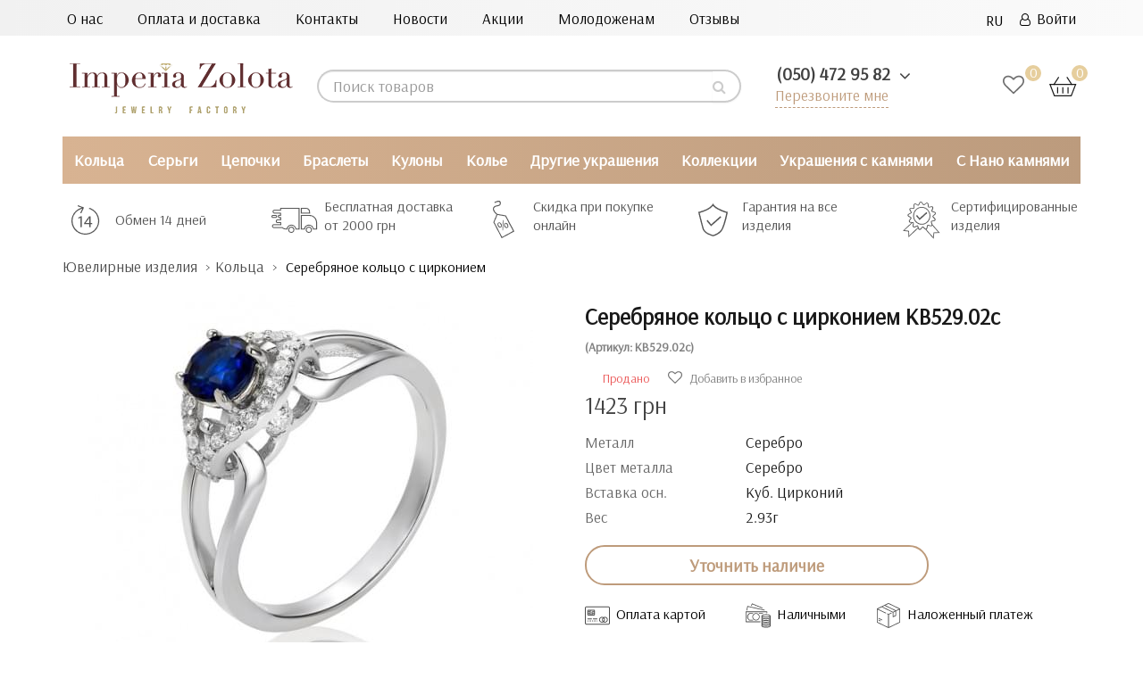

--- FILE ---
content_type: text/html; charset=utf-8
request_url: https://imperiazolota.ua/ring/serebryanoe-kolco-s-fianitom-kv529-02s/
body_size: 42038
content:
<!DOCTYPE html>
<!--[if IE]><![endif]-->
<!--[if IE 8 ]><html prefix="og: http://ogp.me/ns# fb: http://ogp.me/ns/fb# product: http://ogp.me/ns/product#"  dir="ltr" lang="ru" class="ie8"><![endif]-->
<!--[if IE 9 ]><html prefix="og: http://ogp.me/ns# fb: http://ogp.me/ns/fb# product: http://ogp.me/ns/product#"  dir="ltr" lang="ru" class="ie9"><![endif]-->
<!--[if (gt IE 9)|!(IE)]><!-->
<html prefix="og: http://ogp.me/ns# fb: http://ogp.me/ns/fb# product: http://ogp.me/ns/product#"  dir="ltr" lang="ru">
<!--<![endif]-->

<head>
   <!--<meta name="yandex-verification" content="524e164dbb1764b2" />-->
  <!-- Google Tag Manager -->
<script>(function(w,d,s,l,i){w[l]=w[l]||[];w[l].push({'gtm.start':
new Date().getTime(),event:'gtm.js'});var f=d.getElementsByTagName(s)[0],
j=d.createElement(s),dl=l!='dataLayer'?'&l='+l:'';j.async=true;j.src=
'https://www.googletagmanager.com/gtm.js?id='+i+dl;f.parentNode.insertBefore(j,f);
})(window,document,'script','dataLayer','GTM-M9K5DRL');</script>
<!-- End Google Tag Manager -->
<meta charset="UTF-8" />
<meta name="viewport" content="width=device-width, initial-scale=1">
<!-- -->
<!---->
<meta http-equiv="X-UA-Compatible" content="IE=edge">
<title>Серебряное кольцо с цирконием КВ529.02с - по цене от 996  грн купить в ювелирном магазине Imperia Zolota</title>
<base href="https://imperiazolota.ua/" />  
<meta name="description" content="Купить Серебряное кольцо с цирконием КВ529.02с по цене от 996  грн ⭐ Качественные фото товара ✔️ Большой выбор размеров ✔️ Украшения от ювелирного магазина Империя Золота ✔️ Акции и спецпредложения ✈ Доставка по всей Украине ☎️ (050) 472 95 82" />

<meta  content="https://imperiazolota.ua/image/cache/photo_for_placement/КВ529.02с-537x240.jpg"/>
<meta name="twitter:image:src" content="https://imperiazolota.ua/image/cache/photo_for_placement/КВ529.02с-537x240.jpg"/>
<script src="catalog/view/javascript/jquery/jquery-2.1.1.min.js"></script>

<script src="catalog/view/javascript/bootstrap/js/bootstrap.min.js"></script>

<link href="https://fonts.googleapis.com/css?family=Arsenal&display=swap&display=swap" rel="stylesheet" media="nope!" onload="this.media='all'">


<!-- favicon -->
<link rel="apple-touch-icon" sizes="180x180" href="/apple-touch-icon.png">
<link rel="icon" type="image/png" sizes="32x32" href="/favicon-32x32.png">
<link rel="icon" type="image/png" sizes="16x16" href="/favicon-16x16.png">
<link rel="manifest" href="/site.webmanifest">
<link rel="mask-icon" href="/safari-pinned-tab.svg" color="#5bbad5">
<meta name="msapplication-TileColor" content="#da532c">
<meta name="theme-color" content="#ffffff">
<!-- end favicon -->















<script src="catalog/view/javascript/jquery/jquery-ui/jquery-ui.min.js"></script>
<script src="catalog/view/javascript/jquery/jquery-ui/jquery.ui.touch-punch.min.js"></script>
<script src="catalog/view/javascript/jquery/magnific/jquery.magnific-popup.min.js"></script>
<script src="catalog/view/javascript/jquery/datetimepicker/moment/moment.min.js"></script>
<script src="catalog/view/javascript/jquery/datetimepicker/moment/moment-with-locales.min.js"></script>
<script src="catalog/view/javascript/jquery/datetimepicker/bootstrap-datetimepicker.min.js"></script>
<script src="catalog/view/javascript/ex-reviews/dropzone-5.7.0/dist/min/dropzone.min.js"></script>
<script src="catalog/view/javascript/ex-reviews/exif.min.js"></script>
<script src="catalog/view/javascript/ex-reviews/ex_reviews.js"></script>
<script src="catalog/view/javascript/search_suggestion.js"></script>
<script src="catalog/view/javascript/search_suggestion_autocomplete.js"></script>
<script src="catalog/view/javascript/jquery/swiper/js/swiper.jquery.js"></script>
<script src="catalog/view/javascript/ex-reviews/ex_carousel.js"></script>
<script src="catalog/view/javascript/ex-reviews/magnific/jquery.magnific-popup.min.js"></script>
<script src="catalog/view/javascript/ex-reviews/swiper/js/swiper.jquery.js"></script>
<script src="catalog/view/javascript/smartnotifications/noty/packaged/jquery.noty.packaged.js"></script>
<script src="catalog/view/javascript/smartnotifications/noty/themes/smart-notifications.js"></script>
<script src="catalog/view/javascript/jquery/timeTo/jquery.timeTo.js"></script>
<script src="catalog/view/javascript/ocdevwizard/form_builder/global.js?v=1.3.2"></script>

<script src="catalog/view/javascript/common.js"></script>
        
<link href="https://imperiazolota.ua/ring/serebryanoe-kolco-s-fianitom-kv529-02s/" rel="canonical" media="nope!" onload="this.media='all'" />	
	    <!--microdatapro 7.3 open graph start -->
<meta property="og:locale" content="ru-ru">
<meta property="og:rich_attachment" content="true">
<meta property="og:site_name" content="Imperia Zolota">
<meta property="og:type" content="product" />
<meta property="og:title" content="Серебряное кольцо с цирконием КВ529.02с" />
<meta property="og:description" content="Купить Серебряное кольцо с фианитом КВ529.02с ⭐ Качественные фото товара ✔️ Большой выбор размеров ✔️ Украшения от ювелирного магазина Империя Золота ✔️ Акции и спецпредложения ✈ Доставка по всей Украине ☎️ (050) 472 95 82" />
<meta property="og:image" content="https://imperiazolota.ua/image/photo_for_placement/КВ529.02с.jpg" />
<meta property="og:image:secure_url" content="https://imperiazolota.ua/image/photo_for_placement/КВ529.02с.jpg" />
<meta property="og:image:width" content="1200">
<meta property="og:image:height" content="630">
<meta property="og:image" content="https://imperiazolota.ua/image/cache/photo_for_placement/box_silver-600x600.jpg" />
<meta property="og:image:secure_url" content="https://imperiazolota.ua/image/cache/photo_for_placement/box_silver-600x600.jpg" />
<meta property="og:url" content="https://imperiazolota.ua/ring/serebryanoe-kolco-s-fianitom-kv529-02s/">
<meta property="business:contact_data:street_address" content="улица Антоновича 176, ТРЦ Океан Плаза" />
<meta property="business:contact_data:locality" content="Киев" />
<meta property="business:contact_data:postal_code" content="03150" />
<meta property="business:contact_data:country_name" content="Украина" />
<meta property="place:location:latitude" content="50.412140" />
<meta property="place:location:longitude" content="30.522500" />
<meta property="business:contact_data:email" content="info@imperiazolota.ua"/>
<meta property="business:contact_data:phone_number" content="+38 050 472 95 82"/>
<meta property="product:product_link" content="https://imperiazolota.ua/ring/serebryanoe-kolco-s-fianitom-kv529-02s/">
<meta property="product:brand" content="Империя Золота">
<meta property="product:category" content="Кольца">
<meta property="product:availability" content="pending">
<meta property="product:condition" content="new">
<meta property="product:target_gender" content="">
<meta property="product:price:amount" content="1423">
<meta property="product:price:currency" content="UAH">
<!--microdatapro 7.3 open graph end -->
  

 <!-- Begin Talk-Me {literal} -->
<script type="text/jetcache"  >
	(function(d, w, m) {
		window.supportAPIMethod = m;
		var s = d.createElement('script');
		s.type ='text/javascript'; s.id = 'supportScript'; s.charset = 'utf-8';
		s.async = true;
		var id = '16dda6249cc6ad77ad045962df0e2dba';
		s.src = 'https://lcab.talk-me.ru/support/support.js?h='+id;
		var sc = d.getElementsByTagName('script')[0];
		w[m] = w[m] || function() { (w[m].q = w[m].q || []).push(arguments); };
		if (sc) sc.parentNode.insertBefore(s, sc); 
		else d.documentElement.firstChild.appendChild(s);
	})(document, window, 'TalkMe');
</script>
<!-- {/literal} End Talk-Me -->
<!-- favicon -->
<link rel="apple-touch-icon" sizes="180x180" href="/apple-touch-icon.png">
<link rel="icon" type="image/png" sizes="32x32" href="/favicon-32x32.png">
<link rel="icon" type="image/png" sizes="16x16" href="/favicon-16x16.png">
<link rel="manifest" href="/site.webmanifest">
<link rel="mask-icon" href="/safari-pinned-tab.svg" color="#5bbad5">
<meta name="msapplication-TileColor" content="#da532c">
<meta name="theme-color" content="#ffffff">
<!-- end favicon -->

				 
                                                        
                <script script async src="catalog/view/javascript/ocdev_smart_cart/jquery.magnific-popup.min.js?v=3.0"></script>
        
        
        <script async src="catalog/view/javascript/ocdev_smart_cart/ocdev_smart_cart.js?v=3.0"></script>
              
				<link href="image/jetcache/css/be624deea8e0bfc1374c91b958e94743.css?1767268869" rel="stylesheet" type="text/css" />

<link rel="alternate" hreflang="ru" href="https://imperiazolota.ua/ring/serebryanoe-kolco-s-fianitom-kv529-02s/" />

<link rel="alternate" hreflang="uk" href="https://imperiazolota.ua/ua/kabluchki/sribna-kabluchka-z-fianitom-kv529-02s/" />
</head>
			
<body class="">

<!-- Google Tag Manager (noscript) -->
<noscript><iframe src="https://www.googletagmanager.com/ns.html?id=GTM-M9K5DRL"
height="0" width="0" style="display:none;visibility:hidden"></iframe></noscript>
<!-- End Google Tag Manager (noscript) -->

<nav class="mobil_none" id="top">
  <div class="container-fluid big-screen">
    <div class="row no-gutters">
    <div class="col-sm-9 no-gutter">
  <div class="nav_top ">
  <a href="https://imperiazolota.ua/about-us/">О нас</a>
  <a href="https://imperiazolota.ua/delivery/">Оплата и доставка</a>
  <a href="https://imperiazolota.ua/contact/">Контакты</a>
  <a href="https://imperiazolota.ua/novosti/">Новости</a>
  <a href="https://imperiazolota.ua/sale/">Акции</a>
  <!-- <a href=""><span style="font-weight: bold; color: rgb(192,37,37);">С нано камнями</span></a>-->
  <a href="https://imperiazolota.ua/wedding/">Молодоженам</a>
  <a href="https://imperiazolota.ua/review/">Отзывы</a>
</div>
</div>
    <div id="top-links" class="nav col-sm-3 no-gutter">
<ul class="list-inline">
        <li > 
<div id="form-language">
 

<div class="btn-group">
 <button class="btn btn-link dropdown-toggle" data-toggle="dropdown">
   
<!-- <img src="catalog/language/ru-ru/ru-ru.png" alt="RU" title="RU"> -->
     <span class="">RU</span> <i class="fa fa-angle-down" aria-hidden="true"></i></button>
 <ul class="dropdown-menu">
  <li>
 <button class="btn btn-link btn-block language-select" onclick="window.location = 'https://imperiazolota.ua/ring/serebryanoe-kolco-s-fianitom-kv529-02s/'"><!-- <img src="catalog/language/ru-ru/ru-ru.png" alt="RU" title="RU" /> --> RU</button>
 </li>
  <li>
 <button class="btn btn-link btn-block language-select" onclick="window.location = 'https://imperiazolota.ua/ua/kabluchki/sribna-kabluchka-z-fianitom-kv529-02s/'"><!-- <img src="catalog/language/ua-uk/ua-uk.png" alt="UA" title="UA" /> --> UA</button>
 </li>
  </ul>
 </div>


 
 
 </div>

</li>
                        <!-- <li><a href="https://imperiazolota.ua/index.php?route=account/simpleregister">Регистрация</a></li> -->
            <li><a href="https://imperiazolota.ua/index.php?route=account/login"><i class="fa fa-user-o" aria-hidden="true"></i>&ensp;Войти</a></li>
                  </ul>
    </div>
  </div>
  </div>
 </nav>

<header class="header-mobile">
  <div class="container-fluid big-screen">
    <div class="row">
      <div class="col-xs-7 col-sm-3 no-gutter">
    <div id="logo">
                                    <a href="https://imperiazolota.ua/"><img src="https://imperiazolota.ua/image/catalog/logo1.png" title="Imperia Zolota" alt="Imperia Zolota" class="img-responsive" /></a>
                                
    </div> 
      </div>
      <div class="pc_none"> 
<div id="form-language">
 

<div class="btn-group">
 <button class="btn btn-link dropdown-toggle" data-toggle="dropdown">
   
<!-- <img src="catalog/language/ru-ru/ru-ru.png" alt="RU" title="RU"> -->
     <span class="">RU</span> <i class="fa fa-angle-down" aria-hidden="true"></i></button>
 <ul class="dropdown-menu">
  <li>
 <button class="btn btn-link btn-block language-select" onclick="window.location = 'https://imperiazolota.ua/ring/serebryanoe-kolco-s-fianitom-kv529-02s/'"><!-- <img src="catalog/language/ru-ru/ru-ru.png" alt="RU" title="RU" /> --> RU</button>
 </li>
  <li>
 <button class="btn btn-link btn-block language-select" onclick="window.location = 'https://imperiazolota.ua/ua/kabluchki/sribna-kabluchka-z-fianitom-kv529-02s/'"><!-- <img src="catalog/language/ua-uk/ua-uk.png" alt="UA" title="UA" /> --> UA</button>
 </li>
  </ul>
 </div>


 
 
 </div>

</div>
      <div class="col-sm-4 col-lg-5 no-gutter"><div id="search" class="searching input-group">
  <input type="text" name="search" value="" placeholder="Поиск товаров" class="form-control input-lg" />
  <span class="input-group-btn">
    <button type="button" class="btn btn-default btn-lg"><i class="fa fa-search"></i></button>
  </span>
</div></div>
      <div class="col-xs-5 col-sm-2 col-sm-push-3 col-lg-push-2 no-gutter">

        <div class="wishlist_cart">
        <a href="https://imperiazolota.ua/index.php?route=account/wishlist" class="wishlist-total wishlist_header"><span class="wishlist_digls">0 </span></a><div id="cart" class="btn-group btn-block">
  <button ><img src="/catalog/view/theme/default/image/cart.svg"> <span id="cart-total"><span class="color_price">0</span></span></button>
</div>

        </div>
      </div>
          <div class="col-xs-12 col-sm-3 col-sm-pull-2 col-lg-2 no-gutter">
         <ul class="dropdown_phone" style="list-style-type:none">
        <li class="dropdown">
        <a id="drop1" href="#" class="dropdown-toggle" data-toggle="dropdown">
            <span class="binct-phone-number-1">(050) 472 95 82</span>
            <i class="fa fa-angle-down" aria-hidden="true"></i>
          </a>
          <ul class="dropdown-menu">
            <li><a class="dropdown-item phone_top binct-phone-number-1" href="tel:(050) 472-95-82" >(050) 472-95-82</a></li>
            <!--<li><a class="dropdown-item phone_top" href="tel:(063) 851-14-04">(063) 851-14-04</a></li>-->
            <li><a class="dropdown-item phone_top binct-phone-number-2" href="tel:(068) 823-71-07" >(068) 823-71-07</a></li>
          </ul>
        </li>
      </ul>
         <p class="backcall_top"> <a href="#myModal" data-toggle="modal">Перезвоните мне</a></p>
                </div>
    </div>
  </div>
  <!-- <div class="mobile_search pc_none col-xs-12"><div id="search" class="searching input-group">
  <input type="text" name="search" value="" placeholder="Поиск товаров" class="form-control input-lg" />
  <span class="input-group-btn">
    <button type="button" class="btn btn-default btn-lg"><i class="fa fa-search"></i></button>
  </span>
</div></div> -->
</header>
<div class="nav-wrapper pc_none">
    <a href="#" class="js-nav-toggle">
      <span></span>
    </a>
    <nav id="mobil_menu" role="navigation">
      <div class="nav-toggle">
        <span class="nav-back"></span>  
        <span class="nav-title start_menu">Menu</span>
        <span class="nav-close"></span>
      </div>
	  <div class="nav-back-dop"><a href="#" class="nav-back-dop-href">Все</a></div>
      <ul class="menuCatalog">                
        <li class="has-dropdown">
          <a class="next yes_next" href="#" style="font-weight: bold;color: rgba(0, 0, 0, 0.8);">Каталог</a>
            <ul>
			                   				   <li class="has-dropdown">
<a class="next next_box yes_next" data-href="https://imperiazolota.ua/ring/"></a><a class="next next_box no_next">Кольца</a>
         <ul><li>
                																                
                	                		<a href="https://imperiazolota.ua/ring/zolotye-kolca/" class="ref_pred_all">Золотые кольца</a> <!--a href="https://imperiazolota.ua/ring/" class="ref_all">Все</a!--><div style="clear:both"></div>
                			<div class='mob_sub_shild'>
                				                                	<a class="gchild" href="https://imperiazolota.ua/ring/zolotye-kolca/detskie/">Детские</a>
                                                                	<a class="gchild" href="https://imperiazolota.ua/ring/zolotye-kolca/zhenskie/">Женские</a>
                                                                	<a class="gchild" href="https://imperiazolota.ua/ring/zolotye-kolca/muzhskie/">Мужские</a>
                                                                	<a class="gchild" href="https://imperiazolota.ua/ring/zolotye-kolca/s-brilliantom/">С бриллиантами</a>
                                                			</div>
                		
                				
                																                
                	                		<a href="https://imperiazolota.ua/ring/serebryanye-kolca/" class="ref_pred_all">Серебряные кольца</a> <!--a href="https://imperiazolota.ua/ring/" class="ref_all">Все</a!--><div style="clear:both"></div>
                			<div class='mob_sub_shild'>
                				                                	<a class="gchild" href="https://imperiazolota.ua/ring/serebryanye-kolca/dlya-detey/">Детские</a>
                                                                	<a class="gchild" href="https://imperiazolota.ua/ring/serebryanye-kolca/dlya-zhenshchin/">Женские</a>
                                                                	<a class="gchild" href="https://imperiazolota.ua/ring/serebryanye-kolca/dlya-muzhchin/">Мужские</a>
                                                			</div>
                		
                				
                																                
                	                		<a href="https://imperiazolota.ua/ring/pomovlochnye-kolca/" class="ref_pred_all">Помолвочные кольца</a> <!--a href="https://imperiazolota.ua/ring/" class="ref_all">Все</a!--><div style="clear:both"></div>
                			<div class='mob_sub_shild'>
                				                                	<a class="gchild" href="https://imperiazolota.ua/ring/pomovlochnye-kolca/pom-zolotye/">Золотые</a>
                                                                	<a class="gchild" href="https://imperiazolota.ua/ring/pomovlochnye-kolca/pom-iz-belogo-zolota/">Из белого золота</a>
                                                                	<a class="gchild" href="https://imperiazolota.ua/ring/pomovlochnye-kolca/pom-s-brilliantami/">С бриллиантами</a>
                                                                	<a class="gchild" href="https://imperiazolota.ua/ring/pomovlochnye-kolca/pom-serebryanye/">Серебряные</a>
                                                			</div>
                		
                				
                																                
                	                		<a href="https://imperiazolota.ua/ring/obruchalnye-kolca/" class="ref_pred_all">Обручальные кольца</a> <!--a href="https://imperiazolota.ua/ring/" class="ref_all">Все</a!--><div style="clear:both"></div>
                			<div class='mob_sub_shild'>
                				                                	<a class="gchild" href="https://imperiazolota.ua/ring/obruchalnye-kolca/obr-zhenskie/">Женские</a>
                                                                	<a class="gchild" href="https://imperiazolota.ua/ring/obruchalnye-kolca/obr-zolotye/">Золотые</a>
                                                                	<a class="gchild" href="https://imperiazolota.ua/ring/obruchalnye-kolca/obr-iz-belogo-zolota/">Из белого золота</a>
                                                                	<a class="gchild" href="https://imperiazolota.ua/ring/obruchalnye-kolca/obr-muzhskie/">Мужские</a>
                                                                	<a class="gchild" href="https://imperiazolota.ua/ring/obruchalnye-kolca/obr-s-brilliantami/">С бриллиантами</a>
                                                			</div>
                		
                				
                																                
                	                		<a href="https://imperiazolota.ua/ring/kolca-s-kamnyami/" class="ref_pred_all">Кольца с камнями</a> <!--a href="https://imperiazolota.ua/ring/" class="ref_all">Все</a!--><div style="clear:both"></div>
                			<div class='mob_sub_shild'>
                				                                	<a class="gchild" href="https://imperiazolota.ua/ring/kolca-s-kamnyami/s-ametistom-ru/">С аметистом</a>
                                                                	<a class="gchild" href="https://imperiazolota.ua/ring/kolca-s-kamnyami/s-brilliantami-ru/">С бриллиантами</a>
                                                                	<a class="gchild" href="https://imperiazolota.ua/ring/kolca-s-kamnyami/s-granatom-ru/">С гранатом</a>
                                                                	<a class="gchild" href="https://imperiazolota.ua/ring/kolca-s-kamnyami/s-zhemchugom-ru/">С жемчугом</a>
                                                                	<a class="gchild" href="https://imperiazolota.ua/ring/kolca-s-kamnyami/s-izumrudom-ru/">С изумрудом</a>
                                                                	<a class="gchild" href="https://imperiazolota.ua/ring/kolca-s-kamnyami/s-oniksom-ru/">С ониксом</a>
                                                                	<a class="gchild" href="https://imperiazolota.ua/ring/kolca-s-kamnyami/s-sapfirom-ru/">С сапфиром</a>
                                                                	<a class="gchild" href="https://imperiazolota.ua/ring/kolca-s-kamnyami/s-topazom-ru/">С топазом</a>
                                                                	<a class="gchild" href="https://imperiazolota.ua/ring/kolca-s-kamnyami/s-fianitom-ru/">С фианитом</a>
                                                                	<a class="gchild" href="https://imperiazolota.ua/ring/kolca-s-kamnyami/s-rubinami-ru/">С рубином</a>
                                                			</div>
                		
                				
                				<span class="mob_sub_dop">Для кого</span>
																                
                	                		<a href="https://imperiazolota.ua/ring/detskie-kolca/" class="mobus">Детские кольца</a>
                				
                																                
                	                		<a href="https://imperiazolota.ua/ring/zhenskie-kolca/" class="mobus">Женские кольца</a>
                				
                																                
                	                		<a href="https://imperiazolota.ua/ring/muzhskie-kolca/" class="mobus">Мужские кольца</a>
                				
                												 <span class="mob_sub_dop">По дизайну</span>
												                
                	                		<a href="https://imperiazolota.ua/ring/dvojnye-kolca/" class="mobus">Двойные кольца</a>
                				
                																                
                	                		<a href="https://imperiazolota.ua/ring/kolca-spasi-i-sohrani/" class="mobus">Кольца спаси и сохрани</a>
                				
                																                
                	                		<a href="https://imperiazolota.ua/ring/kolca-korony/" class="mobus">Кольца-короны</a>
                				
                																                
                	                		<a href="https://imperiazolota.ua/ring/perstni/" class="ref_pred_all">Перстни</a> <!--a href="https://imperiazolota.ua/ring/" class="ref_all">Все</a!--><div style="clear:both"></div>
                			<div class='mob_sub_shild'>
                				                                	<a class="gchild" href="https://imperiazolota.ua/ring/perstni/zhenskie-p/">Женские перстни</a>
                                                                	<a class="gchild" href="https://imperiazolota.ua/ring/perstni/muzhskie-p/">Мужские перстни</a>
                                                			</div>
                		
                				
                																                
                	                		<a href="https://imperiazolota.ua/ring/pechatki/" class="mobus">Печатки</a>
                				
                																                
                	                		<a href="https://imperiazolota.ua/ring/falangovye-kolca/" class="mobus">Фаланговые кольца</a>
                				
                																                
                	                		<a href="https://imperiazolota.ua/ring/kolca-iz-belogo-zolota/" class="mobus">Кольца из белого золота</a>
                				
                </li></ul>
              </li>
                                 				   <li class="has-dropdown">
<a class="next next_box yes_next" data-href="https://imperiazolota.ua/earrings/"></a><a class="next next_box no_next">Серьги</a>
         <ul><li>
                																                
                	                		<a href="https://imperiazolota.ua/earrings/zolotye-sergi/" class="ref_pred_all">Золотые серьги</a> <!--a href="https://imperiazolota.ua/earrings/" class="ref_all">Все</a!--><div style="clear:both"></div>
                			<div class='mob_sub_shild'>
                				                                	<a class="gchild" href="https://imperiazolota.ua/earrings/zolotye-sergi/bez-kamney-gold/">Без камней</a>
                                                                	<a class="gchild" href="https://imperiazolota.ua/earrings/zolotye-sergi/dlya-detey-ru/">Детские</a>
                                                                	<a class="gchild" href="https://imperiazolota.ua/earrings/zolotye-sergi/dlya-zhenshchin-ru/">Женские</a>
                                                                	<a class="gchild" href="https://imperiazolota.ua/earrings/zolotye-sergi/s-brilliantami-s/">С бриллиантами</a>
                                                                	<a class="gchild" href="https://imperiazolota.ua/earrings/zolotye-sergi/s-kamnyami-gold/">С камнями</a>
                                                                	<a class="gchild" href="https://imperiazolota.ua/earrings/zolotye-sergi/iz-belogo-zolota-s/">Из белого золота</a>
                                                			</div>
                		
                				
                																                
                	                		<a href="https://imperiazolota.ua/earrings/serebryanye-sergi/" class="ref_pred_all">Серебряные серьги</a> <!--a href="https://imperiazolota.ua/earrings/" class="ref_all">Все</a!--><div style="clear:both"></div>
                			<div class='mob_sub_shild'>
                				                                	<a class="gchild" href="https://imperiazolota.ua/earrings/serebryanye-sergi/bez-kamney-silver/">Без камней</a>
                                                                	<a class="gchild" href="https://imperiazolota.ua/earrings/serebryanye-sergi/detskie-ru/">Детские</a>
                                                                	<a class="gchild" href="https://imperiazolota.ua/earrings/serebryanye-sergi/zhenskie-ru/">Женские</a>
                                                                	<a class="gchild" href="https://imperiazolota.ua/earrings/serebryanye-sergi/muzhskie-ru/">Мужские</a>
                                                                	<a class="gchild" href="https://imperiazolota.ua/earrings/serebryanye-sergi/s-kamnyami-silver/">С камнями</a>
                                                			</div>
                		
                				
                																                
                	                		<a href="https://imperiazolota.ua/earrings/sergi-so-vstavkami/" class="ref_pred_all">Серьги со вставками/камнями</a> <!--a href="https://imperiazolota.ua/earrings/" class="ref_all">Все</a!--><div style="clear:both"></div>
                			<div class='mob_sub_shild'>
                				                                	<a class="gchild" href="https://imperiazolota.ua/earrings/sergi-so-vstavkami/granat/">С гранатом</a>
                                                                	<a class="gchild" href="https://imperiazolota.ua/earrings/sergi-so-vstavkami/zhemchug/">С жемчугом</a>
                                                                	<a class="gchild" href="https://imperiazolota.ua/earrings/sergi-so-vstavkami/izumrud/">С изумрудом</a>
                                                                	<a class="gchild" href="https://imperiazolota.ua/earrings/sergi-so-vstavkami/sapfir/">С сапфиром</a>
                                                                	<a class="gchild" href="https://imperiazolota.ua/earrings/sergi-so-vstavkami/topaz/">С топазом</a>
                                                                	<a class="gchild" href="https://imperiazolota.ua/earrings/sergi-so-vstavkami/fianit/">С фианитом</a>
                                                                	<a class="gchild" href="https://imperiazolota.ua/earrings/sergi-so-vstavkami/emal/">С эмалью</a>
                                                                	<a class="gchild" href="https://imperiazolota.ua/earrings/sergi-so-vstavkami/brillianty/">С бриллиантами</a>
                                                			</div>
                		
                				
                												 <span class="mob_sub_dop">По дизайну</span>
												                
                	                		<a href="https://imperiazolota.ua/earrings/sergi-v-odno-uho/" class="mobus">В одно ухо</a>
                				
                																                
                	                		<a href="https://imperiazolota.ua/earrings/sergi-gvozdiki-pusety/" class="mobus">Гвоздики (пусеты)</a>
                				
                																                
                	                		<a href="https://imperiazolota.ua/earrings/sergi-dzhekety/" class="mobus">Джекеты</a>
                				
                																                
                	                		<a href="https://imperiazolota.ua/earrings/dlinnye-sergi/" class="mobus">Длинные серьги</a>
                				
                																                
                	                		<a href="https://imperiazolota.ua/earrings/kaffy/" class="mobus">Каффы</a>
                				
                																                
                	                		<a href="https://imperiazolota.ua/earrings/sergi-kolca-kongo/" class="mobus">Кольца (конго)</a>
                				
                																                
                	                		<a href="https://imperiazolota.ua/earrings/sergi-podveski/" class="mobus">Подвески</a>
                				
                																                
                	                		<a href="https://imperiazolota.ua/earrings/protyazhki-cepochki/" class="mobus">Протяжки (цепочки)</a>
                				
                																                
                	                		<a href="https://imperiazolota.ua/earrings/sergi-shariki/" class="mobus">Шарики</a>
                				
                																 <span class="mob_sub_dop">Тип замка</span>
								                
                	                		<a href="https://imperiazolota.ua/earrings/sergi-s-angliyskim-zamkom/" class="mobus">Английский</a>
                				
                																                
                	                		<a href="https://imperiazolota.ua/earrings/sergi-s-francuzkim-zamkom-petlya/" class="mobus">Французкий (петля)</a>
                				
                				<span class="mob_sub_dop">Для кого</span>
																                
                	                		<a href="https://imperiazolota.ua/earrings/detskie-serezhki/" class="mobus">Детские сережки</a>
                				
                																                
                	                		<a href="https://imperiazolota.ua/earrings/zhenskie-sergi/" class="mobus">Женские сережки</a>
                				
                																                
                	                		<a href="https://imperiazolota.ua/earrings/muzhskie-sergi/" class="mobus">Мужские серьги</a>
                				
                </li></ul>
              </li>
                                 				   <li class="has-dropdown">
<a class="next next_box yes_next" data-href="https://imperiazolota.ua/chains/"></a><a class="next next_box no_next">Цепочки</a>
         <ul><li>
                																                
                	                		<a href="https://imperiazolota.ua/chains/zolotye-cepi/" class="ref_pred_all">Золотые цепочки</a> <!--a href="https://imperiazolota.ua/chains/" class="ref_all">Все</a!--><div style="clear:both"></div>
                			<div class='mob_sub_shild'>
                				                                	<a class="gchild" href="https://imperiazolota.ua/chains/zolotye-cepi/detskie-c/">Детские</a>
                                                                	<a class="gchild" href="https://imperiazolota.ua/chains/zolotye-cepi/zhenskie-c/">Женские</a>
                                                                	<a class="gchild" href="https://imperiazolota.ua/chains/zolotye-cepi/beloe-zoloto/">Из белого золота</a>
                                                                	<a class="gchild" href="https://imperiazolota.ua/chains/zolotye-cepi/muzhskie-c/">Мужские</a>
                                                			</div>
                		
                				
                																                
                	                		<a href="https://imperiazolota.ua/chains/serebryanye-cepi/" class="ref_pred_all">Серебряные цепочки</a> <!--a href="https://imperiazolota.ua/chains/" class="ref_all">Все</a!--><div style="clear:both"></div>
                			<div class='mob_sub_shild'>
                				                                	<a class="gchild" href="https://imperiazolota.ua/chains/serebryanye-cepi/dlya-detey-c/">Детские</a>
                                                                	<a class="gchild" href="https://imperiazolota.ua/chains/serebryanye-cepi/dlya-zhenshchin-c/">Женские</a>
                                                                	<a class="gchild" href="https://imperiazolota.ua/chains/serebryanye-cepi/dlya-muzhchin-c/">Мужские</a>
                                                			</div>
                		
                				
                																                
                	                		<a href="https://imperiazolota.ua/chains/yuvelirnye-shnurki/" class="ref_pred_all">Ювелирные шнурки</a> <!--a href="https://imperiazolota.ua/chains/" class="ref_all">Все</a!--><div style="clear:both"></div>
                			<div class='mob_sub_shild'>
                				                                	<a class="gchild" href="https://imperiazolota.ua/chains/yuvelirnye-shnurki/kauchukovye/">Каучуковые</a>
                                                                	<a class="gchild" href="https://imperiazolota.ua/chains/yuvelirnye-shnurki/kozhanye/">Кожаные</a>
                                                                	<a class="gchild" href="https://imperiazolota.ua/chains/yuvelirnye-shnurki/s-zolotoj-zastezhkoj/">С золотой застежкой</a>
                                                			</div>
                		
                				
                				<span class="mob_sub_dop">Для кого</span>
																                
                	                		<a href="https://imperiazolota.ua/chains/detskie-cepochki/" class="mobus">Детские цепочки</a>
                				
                																                
                	                		<a href="https://imperiazolota.ua/chains/zhenskie-cepi/" class="mobus">Женские цепочки</a>
                				
                																                
                	                		<a href="https://imperiazolota.ua/chains/muzhskie-cepi/" class="mobus">Мужские цепочки</a>
                				
                																				<span class="mob_sub_dop">Плетение</span>
				                
                	                		<a href="https://imperiazolota.ua/chains/cepochki-s-bismark-pleteniem/" class="mobus">Бисмарк</a>
                				
                																                
                	                		<a href="https://imperiazolota.ua/chains/cepochki-s-pancirnym-pleteniem/" class="mobus">Панцирное</a>
                				
                																                
                	                		<a href="https://imperiazolota.ua/chains/cepochki-s-pleteniem-sneyk/" class="mobus">Снейк</a>
                				
                																                
                	                		<a href="https://imperiazolota.ua/chains/cepochki-s-yakornym-pleteniem/" class="mobus">Якорное</a>
                				
                </li></ul>
              </li>
                                 				   <li class="has-dropdown">
<a class="next next_box yes_next" data-href="https://imperiazolota.ua/braslets/"></a><a class="next next_box no_next">Браслеты</a>
         <ul><li>
                																                
                	                		<a href="https://imperiazolota.ua/braslets/zolotye-braslety/" class="ref_pred_all">Золотые браслеты</a> <!--a href="https://imperiazolota.ua/braslets/" class="ref_all">Все</a!--><div style="clear:both"></div>
                			<div class='mob_sub_shild'>
                				                                	<a class="gchild" href="https://imperiazolota.ua/braslets/zolotye-braslety/detskie-br/">Детские</a>
                                                                	<a class="gchild" href="https://imperiazolota.ua/braslets/zolotye-braslety/zhenskie-br/">Женские</a>
                                                                	<a class="gchild" href="https://imperiazolota.ua/braslets/zolotye-braslety/muzhskie-br/">Мужские</a>
                                                                	<a class="gchild" href="https://imperiazolota.ua/braslets/zolotye-braslety/braslety-iz-belogo-zolota/">Из белого золота</a>
                                                			</div>
                		
                				
                																                
                	                		<a href="https://imperiazolota.ua/braslets/serebryanye-braslety/" class="ref_pred_all">Серебряные браслеты</a> <!--a href="https://imperiazolota.ua/braslets/" class="ref_all">Все</a!--><div style="clear:both"></div>
                			<div class='mob_sub_shild'>
                				                                	<a class="gchild" href="https://imperiazolota.ua/braslets/serebryanye-braslety/dlya-detey-br/">Детские</a>
                                                                	<a class="gchild" href="https://imperiazolota.ua/braslets/serebryanye-braslety/dlya-zhenshchin-br/">Женские</a>
                                                                	<a class="gchild" href="https://imperiazolota.ua/braslets/serebryanye-braslety/dlya-muzhchin-br/">Мужские</a>
                                                			</div>
                		
                				
                																                
                	                		<a href="https://imperiazolota.ua/braslets/braslety-so-vstavkami/" class="ref_pred_all">Браслеты со вставками</a> <!--a href="https://imperiazolota.ua/braslets/" class="ref_all">Все</a!--><div style="clear:both"></div>
                			<div class='mob_sub_shild'>
                				                                	<a class="gchild" href="https://imperiazolota.ua/braslets/braslety-so-vstavkami/s-zhemchugom-br/">С жемчугом</a>
                                                                	<a class="gchild" href="https://imperiazolota.ua/braslets/braslety-so-vstavkami/s-sapfirami-br/">С сапфиром</a>
                                                                	<a class="gchild" href="https://imperiazolota.ua/braslets/braslety-so-vstavkami/s-topazami-br/">С топазом</a>
                                                                	<a class="gchild" href="https://imperiazolota.ua/braslets/braslety-so-vstavkami/s-fianitami-br/">С фианитом</a>
                                                                	<a class="gchild" href="https://imperiazolota.ua/braslets/braslety-so-vstavkami/s-briliantami-br/">С бриллиантами</a>
                                                			</div>
                		
                				
                												 <span class="mob_sub_dop">По дизайну</span>
												                
                	                		<a href="https://imperiazolota.ua/braslets/braslety-dlya-sharmov/" class="mobus">Браслеты для шармов</a>
                				
                																                
                	                		<a href="https://imperiazolota.ua/braslets/braslety-na-nogu/" class="mobus">Браслеты на ногу</a>
                				
                																                
                	                		<a href="https://imperiazolota.ua/braslets/kauchukovye-braslety/" class="mobus">Каучуковые браслеты</a>
                				
                				<span class="mob_sub_dop">Для кого</span>
																                
                	                		<a href="https://imperiazolota.ua/braslets/detskie-braslety/" class="mobus">Детские браслеты</a>
                				
                																                
                	                		<a href="https://imperiazolota.ua/braslets/braslety-zhenskie/" class="mobus">Женские браслеты</a>
                				
                																                
                	                		<a href="https://imperiazolota.ua/braslets/muzhskie-braslety/" class="mobus">Мужские браслеты</a>
                				
                </li></ul>
              </li>
                                 				   <li class="has-dropdown">
<a class="next next_box yes_next" data-href="https://imperiazolota.ua/kuloni/"></a><a class="next next_box no_next">Кулоны</a>
         <ul><li>
                																                
                	                		<a href="https://imperiazolota.ua/kuloni/zolotye-podveski-i-kulony/" class="ref_pred_all">Золотые кулоны и подвески</a> <!--a href="https://imperiazolota.ua/kuloni/" class="ref_all">Все</a!--><div style="clear:both"></div>
                			<div class='mob_sub_shild'>
                				                                	<a class="gchild" href="https://imperiazolota.ua/kuloni/zolotye-podveski-i-kulony/detskie-kyl/">Детские</a>
                                                                	<a class="gchild" href="https://imperiazolota.ua/kuloni/zolotye-podveski-i-kulony/zhenskie-kyl/">Женские</a>
                                                                	<a class="gchild" href="https://imperiazolota.ua/kuloni/zolotye-podveski-i-kulony/muzhskie-kyl/">Мужские</a>
                                                			</div>
                		
                				
                																                
                	                		<a href="https://imperiazolota.ua/kuloni/serebryanye-podveski-i-kulony/" class="ref_pred_all">Серебряные кулоны и подвески</a> <!--a href="https://imperiazolota.ua/kuloni/" class="ref_all">Все</a!--><div style="clear:both"></div>
                			<div class='mob_sub_shild'>
                				                                	<a class="gchild" href="https://imperiazolota.ua/kuloni/serebryanye-podveski-i-kulony/dlya-detey-k/">Детские</a>
                                                                	<a class="gchild" href="https://imperiazolota.ua/kuloni/serebryanye-podveski-i-kulony/dlya-zhenshchin-k/">Женские</a>
                                                                	<a class="gchild" href="https://imperiazolota.ua/kuloni/serebryanye-podveski-i-kulony/dlya-muzhchin-k/">Мужские</a>
                                                			</div>
                		
                				
                																                
                	                		<a href="https://imperiazolota.ua/kuloni/ladanki/" class="ref_pred_all">Ладанки</a> <!--a href="https://imperiazolota.ua/kuloni/" class="ref_all">Все</a!--><div style="clear:both"></div>
                			<div class='mob_sub_shild'>
                				                                	<a class="gchild" href="https://imperiazolota.ua/kuloni/ladanki/detskie-lad/">Детские</a>
                                                                	<a class="gchild" href="https://imperiazolota.ua/kuloni/ladanki/zhenskie-lad/">Женские</a>
                                                                	<a class="gchild" href="https://imperiazolota.ua/kuloni/ladanki/zolotye/">Золотые</a>
                                                                	<a class="gchild" href="https://imperiazolota.ua/kuloni/ladanki/muzhskie-lad/">Мужские</a>
                                                                	<a class="gchild" href="https://imperiazolota.ua/kuloni/ladanki/serebryanye/">Серебряные</a>
                                                			</div>
                		
                				
                																                
                	                		<a href="https://imperiazolota.ua/kuloni/kulony-i-podveski-so-vstavkami/" class="ref_pred_all">Кулоны и подвески со вставками</a> <!--a href="https://imperiazolota.ua/kuloni/" class="ref_all">Все</a!--><div style="clear:both"></div>
                			<div class='mob_sub_shild'>
                				                                	<a class="gchild" href="https://imperiazolota.ua/kuloni/kulony-i-podveski-so-vstavkami/s-ametistom-k/">С аметистом</a>
                                                                	<a class="gchild" href="https://imperiazolota.ua/kuloni/kulony-i-podveski-so-vstavkami/s-brilliantami-k/">С бриллиантом</a>
                                                                	<a class="gchild" href="https://imperiazolota.ua/kuloni/kulony-i-podveski-so-vstavkami/s-granatom-k/">С гранатом</a>
                                                                	<a class="gchild" href="https://imperiazolota.ua/kuloni/kulony-i-podveski-so-vstavkami/s-topazami-k/">С топазом</a>
                                                                	<a class="gchild" href="https://imperiazolota.ua/kuloni/kulony-i-podveski-so-vstavkami/s-fianitami-k/">С фианитами</a>
                                                			</div>
                		
                				
                																                
                	                		<a href="https://imperiazolota.ua/kuloni/krestiki/" class="ref_pred_all">Крестики</a> <!--a href="https://imperiazolota.ua/kuloni/" class="ref_all">Все</a!--><div style="clear:both"></div>
                			<div class='mob_sub_shild'>
                				                                	<a class="gchild" href="https://imperiazolota.ua/kuloni/krestiki/zolotye-kr/">Золотые</a>
                                                                	<a class="gchild" href="https://imperiazolota.ua/kuloni/krestiki/serebryanye-kr/">Серебряные</a>
                                                                	<a class="gchild" href="https://imperiazolota.ua/kuloni/krestiki/detskie-kr/">Детские</a>
                                                                	<a class="gchild" href="https://imperiazolota.ua/kuloni/krestiki/zhenskie-kr/">Женские</a>
                                                                	<a class="gchild" href="https://imperiazolota.ua/kuloni/krestiki/muzhskie-kr/">Мужские</a>
                                                                	<a class="gchild" href="https://imperiazolota.ua/kuloni/krestiki/katolicheskie/">Католические</a>
                                                                	<a class="gchild" href="https://imperiazolota.ua/kuloni/krestiki/pravoslavnye/">Православные</a>
                                                                	<a class="gchild" href="https://imperiazolota.ua/kuloni/krestiki/s-kamnyami/">С камнями</a>
                                                			</div>
                		
                				
                				<span class="mob_sub_dop">Для кого</span>
																                
                	                		<a href="https://imperiazolota.ua/kuloni/detskie-kulony-i-podveski/" class="mobus">Детские кулоны и подвески</a>
                				
                																                
                	                		<a href="https://imperiazolota.ua/kuloni/zhenskie-kulony-i-podveski/" class="mobus">Женские кулоны и подвески</a>
                				
                																                
                	                		<a href="https://imperiazolota.ua/kuloni/muzhskie-kulony-i-podveski/" class="mobus">Мужские кулоны и подвески</a>
                				
                </li></ul>
              </li>
                                 				   <li class="has-dropdown">
<a class="next next_box yes_next" data-href="https://imperiazolota.ua/kolye/"></a><a class="next next_box no_next">Колье</a>
         <ul><li>
                																                
                	                		<a href="https://imperiazolota.ua/kolye/zolotoe-kole/" class="mobus">Золотые колье и ожерелье</a>
                				
                																                
                	                		<a href="https://imperiazolota.ua/kolye/serebryanoe-kole/" class="mobus">Серебряные колье и ожерелье</a>
                				
                																                
                	                		<a href="https://imperiazolota.ua/kolye/kole-i-ozherelya-so-vstavkami/" class="ref_pred_all">Колье и ожерелья со вставками</a> <!--a href="https://imperiazolota.ua/kolye/" class="ref_all">Все</a!--><div style="clear:both"></div>
                			<div class='mob_sub_shild'>
                				                                	<a class="gchild" href="https://imperiazolota.ua/kolye/kole-i-ozherelya-so-vstavkami/s-zhemchugom-kl/">С жемчугом</a>
                                                                	<a class="gchild" href="https://imperiazolota.ua/kolye/kole-i-ozherelya-so-vstavkami/s-topazami-kl/">С топазом</a>
                                                                	<a class="gchild" href="https://imperiazolota.ua/kolye/kole-i-ozherelya-so-vstavkami/s-fianitami-kl/">С фианитом</a>
                                                                	<a class="gchild" href="https://imperiazolota.ua/kolye/kole-i-ozherelya-so-vstavkami/s-brilliantami-kl/">С бриллиантами</a>
                                                			</div>
                		
                				
                </li></ul>
              </li>
                                 				   <li class="has-dropdown">
<a class="next next_box yes_next" data-href="https://imperiazolota.ua/aksesuary/"></a><a class="next next_box no_next">Другие украшения</a>
         <ul><li>
                																                
                	                		<a href="https://imperiazolota.ua/aksesuary/broshi/" class="ref_pred_all">Броши</a> <!--a href="https://imperiazolota.ua/aksesuary/" class="ref_all">Все</a!--><div style="clear:both"></div>
                			<div class='mob_sub_shild'>
                				                                	<a class="gchild" href="https://imperiazolota.ua/aksesuary/broshi/zolotye-br/">Золотые</a>
                                                                	<a class="gchild" href="https://imperiazolota.ua/aksesuary/broshi/serebryanye-br/">Серебряные</a>
                                                			</div>
                		
                				
                																                
                	                		<a href="https://imperiazolota.ua/aksesuary/bulavki/" class="ref_pred_all">Булавки</a> <!--a href="https://imperiazolota.ua/aksesuary/" class="ref_all">Все</a!--><div style="clear:both"></div>
                			<div class='mob_sub_shild'>
                				                                	<a class="gchild" href="https://imperiazolota.ua/aksesuary/bulavki/zolotye-bul/">Золотые</a>
                                                                	<a class="gchild" href="https://imperiazolota.ua/aksesuary/bulavki/serebryanye-bul/">Серебряные</a>
                                                			</div>
                		
                				
                																                
                	                		<a href="https://imperiazolota.ua/aksesuary/zaponki/" class="ref_pred_all">Запонки</a> <!--a href="https://imperiazolota.ua/aksesuary/" class="ref_all">Все</a!--><div style="clear:both"></div>
                			<div class='mob_sub_shild'>
                				                                	<a class="gchild" href="https://imperiazolota.ua/aksesuary/zaponki/zolotye-zap/">Золотые</a>
                                                                	<a class="gchild" href="https://imperiazolota.ua/aksesuary/zaponki/serebryanye-zap/">Серебряные</a>
                                                			</div>
                		
                				
                																                
                	                		<a href="https://imperiazolota.ua/aksesuary/pirsing/" class="ref_pred_all">Пирсинг</a> <!--a href="https://imperiazolota.ua/aksesuary/" class="ref_all">Все</a!--><div style="clear:both"></div>
                			<div class='mob_sub_shild'>
                				                                	<a class="gchild" href="https://imperiazolota.ua/aksesuary/pirsing/v-pupok/">В пупок</a>
                                                			</div>
                		
                				
                </li></ul>
              </li>
                                 				   <li class="has-dropdown">
<a class="next next_box yes_next" data-href="https://imperiazolota.ua/kollekcii/"></a><a class="next next_box no_next">Коллекции</a>
         <ul><li>
                																                
                	                		<a href="https://imperiazolota.ua/kollekcii/desire-collection/" class="mobus">Desire collection</a>
                				
                																                
                	                		<a href="https://imperiazolota.ua/kollekcii/timeless-collection-ru/" class="mobus">TIMELESS collection</a>
                				
                																                
                	                		<a href="https://imperiazolota.ua/kollekcii/arrow/" class="mobus">Arrow</a>
                				
                																                
                	                		<a href="https://imperiazolota.ua/kollekcii/axiom/" class="mobus">Axiom</a>
                				
                																                
                	                		<a href="https://imperiazolota.ua/kollekcii/baby-boom/" class="mobus">Baby boom</a>
                				
                																                
                	                		<a href="https://imperiazolota.ua/kollekcii/brandmania/" class="mobus">Brandmania</a>
                				
                																                
                	                		<a href="https://imperiazolota.ua/kollekcii/charman/" class="mobus">Charman</a>
                				
                																                
                	                		<a href="https://imperiazolota.ua/kollekcii/cool-silver/" class="mobus">Cool Silver</a>
                				
                																                
                	                		<a href="https://imperiazolota.ua/kollekcii/drops/" class="mobus">Drops</a>
                				
                																                
                	                		<a href="https://imperiazolota.ua/kollekcii/florentino/" class="mobus">FLORENTINO</a>
                				
                																                
                	                		<a href="https://imperiazolota.ua/kollekcii/halley/" class="mobus">Halley</a>
                				
                																                
                	                		<a href="https://imperiazolota.ua/kollekcii/missi/" class="mobus">Missi</a>
                				
                																                
                	                		<a href="https://imperiazolota.ua/kollekcii/monisto/" class="mobus">Monisto</a>
                				
                																                
                	                		<a href="https://imperiazolota.ua/kollekcii/party-mood-silver/" class="mobus">Party MOOD silver</a>
                				
                																                
                	                		<a href="https://imperiazolota.ua/kollekcii/rome/" class="mobus">Rome</a>
                				
                																                
                	                		<a href="https://imperiazolota.ua/kollekcii/sharu/" class="mobus">Sharu</a>
                				
                																                
                	                		<a href="https://imperiazolota.ua/kollekcii/solo/" class="mobus">Solo</a>
                				
                																                
                	                		<a href="https://imperiazolota.ua/kollekcii/spring/" class="mobus">Spring</a>
                				
                																                
                	                		<a href="https://imperiazolota.ua/kollekcii/the-cube/" class="mobus">The Cube</a>
                				
                																                
                	                		<a href="https://imperiazolota.ua/kollekcii/the-pearls/" class="mobus">The Pearls</a>
                				
                																                
                	                		<a href="https://imperiazolota.ua/kollekcii/windrose/" class="mobus">Windrose</a>
                				
                																                
                	                		<a href="https://imperiazolota.ua/kollekcii/wings/" class="mobus">Wings</a>
                				
                																                
                	                		<a href="https://imperiazolota.ua/kollekcii/astarta/" class="mobus">Аstarta</a>
                				
                																                
                	                		<a href="https://imperiazolota.ua/kollekcii/koxanny-ce/" class="mobus">Кохання це. . .</a>
                				
                																                
                	                		<a href="https://imperiazolota.ua/kollekcii/omyt/" class="mobus">Омут</a>
                				
                																                
                	                		<a href="https://imperiazolota.ua/kollekcii/parad-planet/" class="mobus">Парад планет</a>
                				
                																                
                	                		<a href="https://imperiazolota.ua/kollekcii/portugaliya/" class="mobus">Португалия</a>
                				
                																                
                	                		<a href="https://imperiazolota.ua/kollekcii/runy/" class="mobus">Руны</a>
                				
                </li></ul>
              </li>
                                 				   <li class="has-dropdown">
<a class="next next_box yes_next" data-href="https://imperiazolota.ua/ukrasheniya-s-kamnyami/"></a><a class="next next_box no_next">Украшения с камнями</a>
         <ul><li>
                																                
                	                		<a href="https://imperiazolota.ua/ukrasheniya-s-kamnyami/s-ametistom/" class="mobus">С аметистом</a>
                				
                																                
                	                		<a href="https://imperiazolota.ua/ukrasheniya-s-kamnyami/s-brilliantami/" class="mobus">С бриллиантами</a>
                				
                																                
                	                		<a href="https://imperiazolota.ua/ukrasheniya-s-kamnyami/s-granatom/" class="mobus">С гранатом</a>
                				
                																                
                	                		<a href="https://imperiazolota.ua/ukrasheniya-s-kamnyami/s-zhemchugom/" class="mobus">С жемчугом</a>
                				
                																                
                	                		<a href="https://imperiazolota.ua/ukrasheniya-s-kamnyami/s-izumrudom/" class="mobus">С изумрудом</a>
                				
                																                
                	                		<a href="https://imperiazolota.ua/ukrasheniya-s-kamnyami/s-malahitom/" class="mobus">С малахитом</a>
                				
                																                
                	                		<a href="https://imperiazolota.ua/ukrasheniya-s-kamnyami/s-oniksom/" class="mobus">С ониксом</a>
                				
                																                
                	                		<a href="https://imperiazolota.ua/ukrasheniya-s-kamnyami/s-sapfirom/" class="mobus">С сапфиром</a>
                				
                																                
                	                		<a href="https://imperiazolota.ua/ukrasheniya-s-kamnyami/s-topazom/" class="mobus">С топазом</a>
                				
                </li></ul>
              </li>
                                 <li><a href="https://imperiazolota.ua/ukrasheniya-s-nano-kamnyami/">С Нано камнями</a></li>
		                 <li class="has-dropdown">
<a class="next next_box yes_next" data-href="https://imperiazolota.ua/ukrasheniya-s-kamnyami/"></a><a class="next next_box no_next">С драгоценными камнями</a><ul><li>
<a href="https://imperiazolota.ua/ukrasheniya-s-kamnyami/s-ametistom/" class="mobus">С аметистом</a>
<a href="https://imperiazolota.ua/ukrasheniya-s-kamnyami/s-brilliantami/" class="mobus">С бриллиантами</a>	
<a href="https://imperiazolota.ua/ukrasheniya-s-kamnyami/s-granatom/" class="mobus">С гранатом</a>
<a href="https://imperiazolota.ua/ukrasheniya-s-kamnyami/s-zhemchugom/" class="mobus">С жемчугом</a> 
<a href="https://imperiazolota.ua/ukrasheniya-s-kamnyami/s-izumrudom/" class="mobus">С изумрудом</a>
<!--<a href="https://imperiazolota.ua/ukrasheniya-s-kamnyami/s-tsitrinom/" class="mobus">С керамикой</a>-->
<a href="https://imperiazolota.ua/ukrasheniya-s-kamnyami/s-oniksom/" class="mobus">С ониксом</a>	 
<!--<a href="https://imperiazolota.ua/ukrasheniya-s-kamnyami/s-rubinom/" class="mobus">С рубином</a>-->
<a href="https://imperiazolota.ua/ukrasheniya-s-kamnyami/s-sapfirom/" class="mobus">С сапфиром</a> 
<a href="https://imperiazolota.ua/ukrasheniya-s-kamnyami/s-topazom/" class="mobus">С топазом</a>
</li>
</ul>
</li>
<li class="has-dropdown">
<a class="next next_box yes_next" data-href="https://imperiazolota.ua/zolotye-ukrasheniya/"></a><a class="next next_box no_next">Изделия из золота</a>
<ul><li>
<a href="https://imperiazolota.ua/zolotye-ukrasheniya/iz-krasnogo-zolota/" class="mobus">Красное золото</a>
<a href="https://imperiazolota.ua/zolotye-ukrasheniya/iz-belogo-zolota/" class="mobus">Белое золото</a>
</li>
</ul>
</li>
<a href="https://imperiazolota.ua/serebryanye-ukrasheniya/">Изделия из серебра </a>
<a href="https://imperiazolota.ua/wedding-for-her/">Для свадьбы</a>
<a href="https://imperiazolota.ua/yuvelirnye-ukrasheniya-dlya-zhenshin/">Женские ювелирные украшения</a>
<a href="https://imperiazolota.ua/yuvelirnye-ukrasheniya-dlya-muzhchin/">Мужские ювелирные изделия</a>
</ul>
</li>
<li class="has-dropdown">
<a class="next next_box_col yes_next"></a><a href="https://imperiazolota.ua/kollekcii/"><span style="font-weight: bold; color: rgba(0, 0, 0, 0.8);">Коллекции</span></a>
<ul>
	              	<li><a href="https://imperiazolota.ua/kollekcii/spring/">Spring</a></li>
					<li><a href="https://imperiazolota.ua/kollekcii/rome/">Rome</a></li>
					<li><a href="https://imperiazolota.ua/kollekcii/halley/">Halley</a></li>
					<li><a href="https://imperiazolota.ua/kollekcii/cool-silver/">Cool Silver</a></li>
	                <li><a href="https://imperiazolota.ua/kollekcii/astarta/">Аstarta</a></li>
	                <li><a href="https://imperiazolota.ua/kollekcii/florentino/">Florentino</a></li>
					<li><a href="https://imperiazolota.ua/kollekcii/monisto/">Monisto</a></li>
					<li><a href="https://imperiazolota.ua/kollekcii/windrose/">Windrose</a></li>
					<li><a href="https://imperiazolota.ua/kollekcii/runy/">Руны</a></li>
					<li><a href="https://imperiazolota.ua/kollekcii/party-mood-silver/">Party MOOD silver</a></li>
					<li><a href="https://imperiazolota.ua/kollekcii/solo/">Solo</a></li>
					<li><a href="https://imperiazolota.ua/kollekcii/brandmania/">Brandmania</a></li>
					<li><a href="https://imperiazolota.ua/kollekcii/wings/">Wings</a></li>
					<li><a href="https://imperiazolota.ua/kollekcii/sharu/">Sharu</a></li>
					<li><a href="https://imperiazolota.ua/kollekcii/portugaliya/">Португалия</a></li>
					<li><a href="https://imperiazolota.ua/kollekcii/parad-planet/">Парад планет</a></li>
					<li><a href="https://imperiazolota.ua/kollekcii/axiom/">Axiom</a></li>
					<li><a href="https://imperiazolota.ua/kollekcii/charman/">Charman</a></li>
					<li><a href="https://imperiazolota.ua/kollekcii/the-cube/">The Cube</a></li>
					<li><a href="https://imperiazolota.ua/kollekcii/missi/">Missi</a></li>
					<li><a href="https://imperiazolota.ua/kollekcii/the-pearls/">The Pearls</a></li>
					<li><a href="https://imperiazolota.ua/kollekcii/koxanny-ce/">Кохання це. . .</a></li>
					<li><a href="https://imperiazolota.ua/kollekcii/omyt/">Омут</a></li>
					<li><a href="https://imperiazolota.ua/kollekcii/arrow/">Arrow</a></li>
					<li><a href="https://imperiazolota.ua/kollekcii/drops/">Drops</a></li>
					<li><a href="https://imperiazolota.ua/kollekcii/baby-boom/">Baby boom</a></li>
				</ul>
		    </li>
				<a class="menu__links-item" href="https://imperiazolota.ua/zolotye-ukrasheniya/"><b style="background:#fafadc">Золото</b> </a>
				<a class="menu__links-item" href="https://imperiazolota.ua/serebryanye-ukrasheniya/"><b style="background:#eeeeee">Серебро</b> </a>
				<a class="menu__links-item" href="https://imperiazolota.ua/ukrasheniya-s-nano-kamnyami/"><span style="font-weight: bold; color: rgb(192,37,37);">С нано камнями</span> </a>
				<a class="menu__links-item" href="https://imperiazolota.ua/wedding/">Для свадьбы </a>
		        <a class="menu__links-item" href="https://imperiazolota.ua/">Главная </a>
		        <a class="menu__links-item" href="https://imperiazolota.ua/about-us/">О нас</a>
                <a class="menu__links-item" href="https://imperiazolota.ua/review/">Отзывы</a>
		        <a class="menu__links-item" href="https://imperiazolota.ua/delivery/">Оплата и доставка</a>
		        <a class="menu__links-item" href="https://imperiazolota.ua/contact/">Контакты</a>
		        <a class="menu__links-item" href="https://imperiazolota.ua/novosti/">Новости</a>
		        <a class="menu__links-item" href="https://imperiazolota.ua/sale/">Акции</a>
      			          
            <a class="menu__links-item" href="https://imperiazolota.ua/index.php?route=account/login"><i class="fa fa-user-o" aria-hidden="true"></i>&ensp;Войти</a>
            <a class="menu__links-item" href="https://imperiazolota.ua/index.php?route=account/simpleregister">Регистрация</a>
        </li>    
                        <span style="padding: 10px 30px;display: block;text-align: right;">
            <a href="" style="display:inline; padding: 0;" ><img src="catalog/language/ru-ru/ru-ru.png" alt="Русский" title="Русский" /></a>
            <a href="ua/" style="display:inline; padding: 10px 15px 5px 6px;"> <img src="catalog/language/ua-uk/ua-uk.png" alt="Украинский" title="Украинский" /></a>
              <a style="display:inline; padding: 0;" href="https://www.facebook.com/imperiazolota.ua" target="_blank"><img src="/catalog/view/theme/default/image/facebook_braun.svg" alt="Facebook Imperia Zolota"></a>
              <a style="display:inline; padding: 0;" href="https://www.instagram.com/imperiazolota.ua/" target="_blank"><img style="margin-left: 15px;" src="/catalog/view/theme/default/image/instagram_braun.svg" alt="Instagram Imperia Zolota"></a></span>
      </ul>        
    </nav>
</div>
<div class="container-fluid mobil_none">
  <nav id="menu" class="navbar big-screen">
    <div class="navbar-header"><span id="category" class="visible-xs">Категории</span>
      <button type="button" class="btn btn-navbar navbar-toggle" data-toggle="collapse" data-target=".navbar-ex1-collapse"><i class="fa fa-bars"></i></button>
    </div>
    <div class="collapse navbar-collapse navbar-ex1-collapse">
      <ul class="nav navbar-nav menustyle">
                		 						<li class="dropdown"><a href="https://imperiazolota.ua/ring/" class="dropdown-toggle" >Кольца</a>
		           <div class="dropdown-menu" style="height: 620px;">
		  		          <div class="dropdown-inner">
			<ul class="list-unstyled">
                								 				     </ul><ul class="list-unstyled">
										  				 																				 
                	                		<li><a href="https://imperiazolota.ua/ring/zolotye-kolca/">Золотые кольца</a>
                			<ul>
                				                                	<li><a class="gchild" href="https://imperiazolota.ua/ring/zolotye-kolca/detskie/">Детские</a></li>
                                                                	<li><a class="gchild" href="https://imperiazolota.ua/ring/zolotye-kolca/zhenskie/">Женские</a></li>
                                                                	<li><a class="gchild" href="https://imperiazolota.ua/ring/zolotye-kolca/muzhskie/">Мужские</a></li>
                                                                	<li><a class="gchild" href="https://imperiazolota.ua/ring/zolotye-kolca/s-brilliantom/">С бриллиантами</a></li>
                                                			</ul>
                		</li>
                				
				                 								 				     </ul><ul class="list-unstyled">
										  				 																				 
                	                		<li><a href="https://imperiazolota.ua/ring/serebryanye-kolca/">Серебряные кольца</a>
                			<ul>
                				                                	<li><a class="gchild" href="https://imperiazolota.ua/ring/serebryanye-kolca/dlya-detey/">Детские</a></li>
                                                                	<li><a class="gchild" href="https://imperiazolota.ua/ring/serebryanye-kolca/dlya-zhenshchin/">Женские</a></li>
                                                                	<li><a class="gchild" href="https://imperiazolota.ua/ring/serebryanye-kolca/dlya-muzhchin/">Мужские</a></li>
                                                			</ul>
                		</li>
                				
				                 								 				     </ul><ul class="list-unstyled">
										  				 																				 
                	                		<li><a href="https://imperiazolota.ua/ring/pomovlochnye-kolca/">Помолвочные кольца</a>
                			<ul>
                				                                	<li><a class="gchild" href="https://imperiazolota.ua/ring/pomovlochnye-kolca/pom-zolotye/">Золотые</a></li>
                                                                	<li><a class="gchild" href="https://imperiazolota.ua/ring/pomovlochnye-kolca/pom-iz-belogo-zolota/">Из белого золота</a></li>
                                                                	<li><a class="gchild" href="https://imperiazolota.ua/ring/pomovlochnye-kolca/pom-s-brilliantami/">С бриллиантами</a></li>
                                                                	<li><a class="gchild" href="https://imperiazolota.ua/ring/pomovlochnye-kolca/pom-serebryanye/">Серебряные</a></li>
                                                			</ul>
                		</li>
                				
				                 								 				     </ul><ul class="list-unstyled">
										  				 																				 
                	                		<li><a href="https://imperiazolota.ua/ring/obruchalnye-kolca/">Обручальные кольца</a>
                			<ul>
                				                                	<li><a class="gchild" href="https://imperiazolota.ua/ring/obruchalnye-kolca/obr-zhenskie/">Женские</a></li>
                                                                	<li><a class="gchild" href="https://imperiazolota.ua/ring/obruchalnye-kolca/obr-zolotye/">Золотые</a></li>
                                                                	<li><a class="gchild" href="https://imperiazolota.ua/ring/obruchalnye-kolca/obr-iz-belogo-zolota/">Из белого золота</a></li>
                                                                	<li><a class="gchild" href="https://imperiazolota.ua/ring/obruchalnye-kolca/obr-muzhskie/">Мужские</a></li>
                                                                	<li><a class="gchild" href="https://imperiazolota.ua/ring/obruchalnye-kolca/obr-s-brilliantami/">С бриллиантами</a></li>
                                                			</ul>
                		</li>
                				
				                 								    				       </ul><ul class="list-unstyled" style="top: 42%;position: absolute;left: 0%;">
																			      				   				 																				 
                	                		<li><a href="https://imperiazolota.ua/ring/kolca-s-kamnyami/">Кольца с камнями</a>
                			<ul>
                				                                	<li><a class="gchild" href="https://imperiazolota.ua/ring/kolca-s-kamnyami/s-ametistom-ru/">С аметистом</a></li>
                                                                	<li><a class="gchild" href="https://imperiazolota.ua/ring/kolca-s-kamnyami/s-brilliantami-ru/">С бриллиантами</a></li>
                                                                	<li><a class="gchild" href="https://imperiazolota.ua/ring/kolca-s-kamnyami/s-granatom-ru/">С гранатом</a></li>
                                                                	<li><a class="gchild" href="https://imperiazolota.ua/ring/kolca-s-kamnyami/s-zhemchugom-ru/">С жемчугом</a></li>
                                                                	<li><a class="gchild" href="https://imperiazolota.ua/ring/kolca-s-kamnyami/s-izumrudom-ru/">С изумрудом</a></li>
                                                                	<li><a class="gchild" href="https://imperiazolota.ua/ring/kolca-s-kamnyami/s-oniksom-ru/">С ониксом</a></li>
                                                                	<li><a class="gchild" href="https://imperiazolota.ua/ring/kolca-s-kamnyami/s-sapfirom-ru/">С сапфиром</a></li>
                                                                	<li><a class="gchild" href="https://imperiazolota.ua/ring/kolca-s-kamnyami/s-topazom-ru/">С топазом</a></li>
                                                                	<li><a class="gchild" href="https://imperiazolota.ua/ring/kolca-s-kamnyami/s-fianitom-ru/">С фианитом</a></li>
                                                                	<li><a class="gchild" href="https://imperiazolota.ua/ring/kolca-s-kamnyami/s-rubinami-ru/">С рубином</a></li>
                                                			</ul>
                		</li>
                				
				                 								    				       						</ul><ul class="list-unstyled" style="top: 42%;position: absolute;left: 25%;">
							 														                         				   				 								 <li><span>Для кого</span></li>
																				 
                	                		<li><a href="https://imperiazolota.ua/ring/detskie-kolca/">Детские кольца</a></li>
                				
				                 								    				       						                        				   				 																				 
                	                		<li><a href="https://imperiazolota.ua/ring/zhenskie-kolca/">Женские кольца</a></li>
                				
				                 								    				       						                        				   				 																				 
                	                		<li><a href="https://imperiazolota.ua/ring/muzhskie-kolca/">Мужские кольца</a></li>
                				
				                 								    				       						</ul><ul class="list-unstyled" style="top: 42%;position: absolute;left: 50%;">
							 														                         				   				 												 <li><span>По дизайну</span></li>
																 
                	                		<li><a href="https://imperiazolota.ua/ring/dvojnye-kolca/">Двойные кольца</a></li>
                				
				                 								    				       						                        				   				 																				 
                	                		<li><a href="https://imperiazolota.ua/ring/kolca-spasi-i-sohrani/">Кольца спаси и сохрани</a></li>
                				
				                 								    				       						                        				   				 																				 
                	                		<li><a href="https://imperiazolota.ua/ring/kolca-korony/">Кольца-короны</a></li>
                				
				                 								    				       						                        				   				 																				 
                	                		<li><a href="https://imperiazolota.ua/ring/perstni/">Перстни</a>
                			<ul>
                				                                	<li><a class="gchild" href="https://imperiazolota.ua/ring/perstni/zhenskie-p/">Женские перстни</a></li>
                                                                	<li><a class="gchild" href="https://imperiazolota.ua/ring/perstni/muzhskie-p/">Мужские перстни</a></li>
                                                			</ul>
                		</li>
                				
				                 								    				       						                        				   				 																				 
                	                		<li><a href="https://imperiazolota.ua/ring/pechatki/">Печатки</a></li>
                				
				                 								    				       						                        				   				 																				 
                	                		<li><a href="https://imperiazolota.ua/ring/falangovye-kolca/">Фаланговые кольца</a></li>
                				
				                 								    				       </ul><ul class="list-unstyled" style="top: 42%;position: absolute;left: 75%;">
																			      				   				 																				 
                	                		<li><a href="https://imperiazolota.ua/ring/kolca-iz-belogo-zolota/">Кольца из белого золота</a></li>
                				
				                 </ul>
              </div></div></li>
                		 						<li class="dropdown"><a href="https://imperiazolota.ua/earrings/" class="dropdown-toggle" >Серьги</a>
		           <div class="dropdown-menu" style="height: 620px;">
		  		          <div class="dropdown-inner">
			<ul class="list-unstyled">
                								 				     </ul><ul class="list-unstyled">
										  				 																				 
                	                		<li><a href="https://imperiazolota.ua/earrings/zolotye-sergi/">Золотые серьги</a>
                			<ul>
                				                                	<li><a class="gchild" href="https://imperiazolota.ua/earrings/zolotye-sergi/bez-kamney-gold/">Без камней</a></li>
                                                                	<li><a class="gchild" href="https://imperiazolota.ua/earrings/zolotye-sergi/dlya-detey-ru/">Детские</a></li>
                                                                	<li><a class="gchild" href="https://imperiazolota.ua/earrings/zolotye-sergi/dlya-zhenshchin-ru/">Женские</a></li>
                                                                	<li><a class="gchild" href="https://imperiazolota.ua/earrings/zolotye-sergi/s-brilliantami-s/">С бриллиантами</a></li>
                                                                	<li><a class="gchild" href="https://imperiazolota.ua/earrings/zolotye-sergi/s-kamnyami-gold/">С камнями</a></li>
                                                                	<li><a class="gchild" href="https://imperiazolota.ua/earrings/zolotye-sergi/iz-belogo-zolota-s/">Из белого золота</a></li>
                                                			</ul>
                		</li>
                				
				                 								 				     </ul><ul class="list-unstyled">
										  				 																				 
                	                		<li><a href="https://imperiazolota.ua/earrings/serebryanye-sergi/">Серебряные серьги</a>
                			<ul>
                				                                	<li><a class="gchild" href="https://imperiazolota.ua/earrings/serebryanye-sergi/bez-kamney-silver/">Без камней</a></li>
                                                                	<li><a class="gchild" href="https://imperiazolota.ua/earrings/serebryanye-sergi/detskie-ru/">Детские</a></li>
                                                                	<li><a class="gchild" href="https://imperiazolota.ua/earrings/serebryanye-sergi/zhenskie-ru/">Женские</a></li>
                                                                	<li><a class="gchild" href="https://imperiazolota.ua/earrings/serebryanye-sergi/muzhskie-ru/">Мужские</a></li>
                                                                	<li><a class="gchild" href="https://imperiazolota.ua/earrings/serebryanye-sergi/s-kamnyami-silver/">С камнями</a></li>
                                                			</ul>
                		</li>
                				
				                 								 				     </ul><ul class="list-unstyled">
										  				 																				 
                	                		<li><a href="https://imperiazolota.ua/earrings/sergi-so-vstavkami/">Серьги со вставками/камнями</a>
                			<ul>
                				                                	<li><a class="gchild" href="https://imperiazolota.ua/earrings/sergi-so-vstavkami/granat/">С гранатом</a></li>
                                                                	<li><a class="gchild" href="https://imperiazolota.ua/earrings/sergi-so-vstavkami/zhemchug/">С жемчугом</a></li>
                                                                	<li><a class="gchild" href="https://imperiazolota.ua/earrings/sergi-so-vstavkami/izumrud/">С изумрудом</a></li>
                                                                	<li><a class="gchild" href="https://imperiazolota.ua/earrings/sergi-so-vstavkami/sapfir/">С сапфиром</a></li>
                                                                	<li><a class="gchild" href="https://imperiazolota.ua/earrings/sergi-so-vstavkami/topaz/">С топазом</a></li>
                                                                	<li><a class="gchild" href="https://imperiazolota.ua/earrings/sergi-so-vstavkami/fianit/">С фианитом</a></li>
                                                                	<li><a class="gchild" href="https://imperiazolota.ua/earrings/sergi-so-vstavkami/emal/">С эмалью</a></li>
                                                                	<li><a class="gchild" href="https://imperiazolota.ua/earrings/sergi-so-vstavkami/brillianty/">С бриллиантами</a></li>
                                                			</ul>
                		</li>
                				
				                 								 				     </ul><ul class="list-unstyled">
										  				 												 <li><span>По дизайну</span></li>
																 
                	                		<li><a href="https://imperiazolota.ua/earrings/sergi-v-odno-uho/">В одно ухо</a></li>
                				
				                 								 				     				  				 																				 
                	                		<li><a href="https://imperiazolota.ua/earrings/sergi-gvozdiki-pusety/">Гвоздики (пусеты)</a></li>
                				
				                 								 				     				  				 																				 
                	                		<li><a href="https://imperiazolota.ua/earrings/sergi-dzhekety/">Джекеты</a></li>
                				
				                 								 				     				  				 																				 
                	                		<li><a href="https://imperiazolota.ua/earrings/dlinnye-sergi/">Длинные серьги</a></li>
                				
				                 								 				     				  				 																				 
                	                		<li><a href="https://imperiazolota.ua/earrings/kaffy/">Каффы</a></li>
                				
				                 								 				     				  				 																				 
                	                		<li><a href="https://imperiazolota.ua/earrings/sergi-kolca-kongo/">Кольца (конго)</a></li>
                				
				                 								 				     				  				 																				 
                	                		<li><a href="https://imperiazolota.ua/earrings/sergi-podveski/">Подвески</a></li>
                				
				                 								 				     				  				 																				 
                	                		<li><a href="https://imperiazolota.ua/earrings/protyazhki-cepochki/">Протяжки (цепочки)</a></li>
                				
				                 								 				     				  				 																				 
                	                		<li><a href="https://imperiazolota.ua/earrings/sergi-shariki/">Шарики</a></li>
                				
				                 								    				       						</ul><ul class="list-unstyled" style="top: 42%;position: absolute;left: 0%;">
							 														                         				   				 																 <li><span>Тип замка</span></li>
												 
                	                		<li><a href="https://imperiazolota.ua/earrings/sergi-s-angliyskim-zamkom/">Английский</a></li>
                				
				                 								    				       						                        				   				 																				 
                	                		<li><a href="https://imperiazolota.ua/earrings/sergi-s-francuzkim-zamkom-petlya/">Французкий (петля)</a></li>
                				
				                 								    				       						</ul><ul class="list-unstyled" style="top: 42%;position: absolute;left: 25%;">
							 														                         				   				 								 <li><span>Для кого</span></li>
																				 
                	                		<li><a href="https://imperiazolota.ua/earrings/detskie-serezhki/">Детские сережки</a></li>
                				
				                 								    				       						                        				   				 																				 
                	                		<li><a href="https://imperiazolota.ua/earrings/zhenskie-sergi/">Женские сережки</a></li>
                				
				                 								    				       						                        				   				 																				 
                	                		<li><a href="https://imperiazolota.ua/earrings/muzhskie-sergi/">Мужские серьги</a></li>
                				
				                 </ul>
              </div></div></li>
                		 						<li class="dropdown"><a href="https://imperiazolota.ua/chains/" class="dropdown-toggle" >Цепочки</a>
		           <div class="dropdown-menu" style="height: 620px;">
		  		          <div class="dropdown-inner">
			<ul class="list-unstyled">
                								 				     </ul><ul class="list-unstyled">
										  				 																				 
                	                		<li><a href="https://imperiazolota.ua/chains/zolotye-cepi/">Золотые цепочки</a>
                			<ul>
                				                                	<li><a class="gchild" href="https://imperiazolota.ua/chains/zolotye-cepi/detskie-c/">Детские</a></li>
                                                                	<li><a class="gchild" href="https://imperiazolota.ua/chains/zolotye-cepi/zhenskie-c/">Женские</a></li>
                                                                	<li><a class="gchild" href="https://imperiazolota.ua/chains/zolotye-cepi/beloe-zoloto/">Из белого золота</a></li>
                                                                	<li><a class="gchild" href="https://imperiazolota.ua/chains/zolotye-cepi/muzhskie-c/">Мужские</a></li>
                                                			</ul>
                		</li>
                				
				                 								 				     </ul><ul class="list-unstyled">
										  				 																				 
                	                		<li><a href="https://imperiazolota.ua/chains/serebryanye-cepi/">Серебряные цепочки</a>
                			<ul>
                				                                	<li><a class="gchild" href="https://imperiazolota.ua/chains/serebryanye-cepi/dlya-detey-c/">Детские</a></li>
                                                                	<li><a class="gchild" href="https://imperiazolota.ua/chains/serebryanye-cepi/dlya-zhenshchin-c/">Женские</a></li>
                                                                	<li><a class="gchild" href="https://imperiazolota.ua/chains/serebryanye-cepi/dlya-muzhchin-c/">Мужские</a></li>
                                                			</ul>
                		</li>
                				
				                 								 				     </ul><ul class="list-unstyled">
										  				 																				 
                	                		<li><a href="https://imperiazolota.ua/chains/yuvelirnye-shnurki/">Ювелирные шнурки</a>
                			<ul>
                				                                	<li><a class="gchild" href="https://imperiazolota.ua/chains/yuvelirnye-shnurki/kauchukovye/">Каучуковые</a></li>
                                                                	<li><a class="gchild" href="https://imperiazolota.ua/chains/yuvelirnye-shnurki/kozhanye/">Кожаные</a></li>
                                                                	<li><a class="gchild" href="https://imperiazolota.ua/chains/yuvelirnye-shnurki/s-zolotoj-zastezhkoj/">С золотой застежкой</a></li>
                                                			</ul>
                		</li>
                				
				                 								    				       						</ul><ul class="list-unstyled" style="top: 42%;position: absolute;left: 0%;">
							 														                         				   				 								 <li><span>Для кого</span></li>
																				 
                	                		<li><a href="https://imperiazolota.ua/chains/detskie-cepochki/">Детские цепочки</a></li>
                				
				                 								    				       						                        				   				 																				 
                	                		<li><a href="https://imperiazolota.ua/chains/zhenskie-cepi/">Женские цепочки</a></li>
                				
				                 								    				       						                        				   				 																				 
                	                		<li><a href="https://imperiazolota.ua/chains/muzhskie-cepi/">Мужские цепочки</a></li>
                				
				                 								    				       						</ul><ul class="list-unstyled" style="top: 42%;position: absolute;left: 35%;">
							 														                         				   				 																				 <li><span>Плетение</span></li>
								 
                	                		<li><a href="https://imperiazolota.ua/chains/cepochki-s-bismark-pleteniem/">Бисмарк</a></li>
                				
				                 								    				       						                        				   				 																				 
                	                		<li><a href="https://imperiazolota.ua/chains/cepochki-s-pancirnym-pleteniem/">Панцирное</a></li>
                				
				                 								    				       						                        				   				 																				 
                	                		<li><a href="https://imperiazolota.ua/chains/cepochki-s-pleteniem-sneyk/">Снейк</a></li>
                				
				                 								    				       						                        				   				 																				 
                	                		<li><a href="https://imperiazolota.ua/chains/cepochki-s-yakornym-pleteniem/">Якорное</a></li>
                				
				                 </ul>
              </div></div></li>
                		 						<li class="dropdown"><a href="https://imperiazolota.ua/braslets/" class="dropdown-toggle" >Браслеты</a>
		           <div class="dropdown-menu" style="height: 620px;">
		  		          <div class="dropdown-inner">
			<ul class="list-unstyled">
                								 				     </ul><ul class="list-unstyled">
										  				 																				 
                	                		<li><a href="https://imperiazolota.ua/braslets/zolotye-braslety/">Золотые браслеты</a>
                			<ul>
                				                                	<li><a class="gchild" href="https://imperiazolota.ua/braslets/zolotye-braslety/detskie-br/">Детские</a></li>
                                                                	<li><a class="gchild" href="https://imperiazolota.ua/braslets/zolotye-braslety/zhenskie-br/">Женские</a></li>
                                                                	<li><a class="gchild" href="https://imperiazolota.ua/braslets/zolotye-braslety/muzhskie-br/">Мужские</a></li>
                                                                	<li><a class="gchild" href="https://imperiazolota.ua/braslets/zolotye-braslety/braslety-iz-belogo-zolota/">Из белого золота</a></li>
                                                			</ul>
                		</li>
                				
				                 								 				     </ul><ul class="list-unstyled">
										  				 																				 
                	                		<li><a href="https://imperiazolota.ua/braslets/serebryanye-braslety/">Серебряные браслеты</a>
                			<ul>
                				                                	<li><a class="gchild" href="https://imperiazolota.ua/braslets/serebryanye-braslety/dlya-detey-br/">Детские</a></li>
                                                                	<li><a class="gchild" href="https://imperiazolota.ua/braslets/serebryanye-braslety/dlya-zhenshchin-br/">Женские</a></li>
                                                                	<li><a class="gchild" href="https://imperiazolota.ua/braslets/serebryanye-braslety/dlya-muzhchin-br/">Мужские</a></li>
                                                			</ul>
                		</li>
                				
				                 								 				     </ul><ul class="list-unstyled">
										  				 																				 
                	                		<li><a href="https://imperiazolota.ua/braslets/braslety-so-vstavkami/">Браслеты со вставками</a>
                			<ul>
                				                                	<li><a class="gchild" href="https://imperiazolota.ua/braslets/braslety-so-vstavkami/s-zhemchugom-br/">С жемчугом</a></li>
                                                                	<li><a class="gchild" href="https://imperiazolota.ua/braslets/braslety-so-vstavkami/s-sapfirami-br/">С сапфиром</a></li>
                                                                	<li><a class="gchild" href="https://imperiazolota.ua/braslets/braslety-so-vstavkami/s-topazami-br/">С топазом</a></li>
                                                                	<li><a class="gchild" href="https://imperiazolota.ua/braslets/braslety-so-vstavkami/s-fianitami-br/">С фианитом</a></li>
                                                                	<li><a class="gchild" href="https://imperiazolota.ua/braslets/braslety-so-vstavkami/s-briliantami-br/">С бриллиантами</a></li>
                                                			</ul>
                		</li>
                				
				                 								    				       						</ul><ul class="list-unstyled" style="top: 42%;position: absolute;left: 0%;">
							 														                         				   				 												 <li><span>По дизайну</span></li>
																 
                	                		<li><a href="https://imperiazolota.ua/braslets/braslety-dlya-sharmov/">Браслеты для шармов</a></li>
                				
				                 								    				       						                        				   				 																				 
                	                		<li><a href="https://imperiazolota.ua/braslets/braslety-na-nogu/">Браслеты на ногу</a></li>
                				
				                 								    				       						                        				   				 																				 
                	                		<li><a href="https://imperiazolota.ua/braslets/kauchukovye-braslety/">Каучуковые браслеты</a></li>
                				
				                 								    				       						</ul><ul class="list-unstyled" style="top: 42%;position: absolute;left: 35%;">
							 														                         				   				 								 <li><span>Для кого</span></li>
																				 
                	                		<li><a href="https://imperiazolota.ua/braslets/detskie-braslety/">Детские браслеты</a></li>
                				
				                 								    				       						                        				   				 																				 
                	                		<li><a href="https://imperiazolota.ua/braslets/braslety-zhenskie/">Женские браслеты</a></li>
                				
				                 								    				       						                        				   				 																				 
                	                		<li><a href="https://imperiazolota.ua/braslets/muzhskie-braslety/">Мужские браслеты</a></li>
                				
				                 </ul>
              </div></div></li>
                		 						<li class="dropdown"><a href="https://imperiazolota.ua/kuloni/" class="dropdown-toggle" >Кулоны</a>
		           <div class="dropdown-menu" style="height: 620px;">
		  		          <div class="dropdown-inner">
			<ul class="list-unstyled">
                								 				     </ul><ul class="list-unstyled">
										  				 																				 
                	                		<li><a href="https://imperiazolota.ua/kuloni/zolotye-podveski-i-kulony/">Золотые кулоны и подвески</a>
                			<ul>
                				                                	<li><a class="gchild" href="https://imperiazolota.ua/kuloni/zolotye-podveski-i-kulony/detskie-kyl/">Детские</a></li>
                                                                	<li><a class="gchild" href="https://imperiazolota.ua/kuloni/zolotye-podveski-i-kulony/zhenskie-kyl/">Женские</a></li>
                                                                	<li><a class="gchild" href="https://imperiazolota.ua/kuloni/zolotye-podveski-i-kulony/muzhskie-kyl/">Мужские</a></li>
                                                			</ul>
                		</li>
                				
				                 								 				     </ul><ul class="list-unstyled">
										  				 																				 
                	                		<li><a href="https://imperiazolota.ua/kuloni/serebryanye-podveski-i-kulony/">Серебряные кулоны и подвески</a>
                			<ul>
                				                                	<li><a class="gchild" href="https://imperiazolota.ua/kuloni/serebryanye-podveski-i-kulony/dlya-detey-k/">Детские</a></li>
                                                                	<li><a class="gchild" href="https://imperiazolota.ua/kuloni/serebryanye-podveski-i-kulony/dlya-zhenshchin-k/">Женские</a></li>
                                                                	<li><a class="gchild" href="https://imperiazolota.ua/kuloni/serebryanye-podveski-i-kulony/dlya-muzhchin-k/">Мужские</a></li>
                                                			</ul>
                		</li>
                				
				                 								 				     </ul><ul class="list-unstyled">
										  				 																				 
                	                		<li><a href="https://imperiazolota.ua/kuloni/ladanki/">Ладанки</a>
                			<ul>
                				                                	<li><a class="gchild" href="https://imperiazolota.ua/kuloni/ladanki/detskie-lad/">Детские</a></li>
                                                                	<li><a class="gchild" href="https://imperiazolota.ua/kuloni/ladanki/zhenskie-lad/">Женские</a></li>
                                                                	<li><a class="gchild" href="https://imperiazolota.ua/kuloni/ladanki/zolotye/">Золотые</a></li>
                                                                	<li><a class="gchild" href="https://imperiazolota.ua/kuloni/ladanki/muzhskie-lad/">Мужские</a></li>
                                                                	<li><a class="gchild" href="https://imperiazolota.ua/kuloni/ladanki/serebryanye/">Серебряные</a></li>
                                                			</ul>
                		</li>
                				
				                 								    				       </ul><ul class="list-unstyled" style="top: 42%;position: absolute;left: 0%;">
																			      				   				 																				 
                	                		<li><a href="https://imperiazolota.ua/kuloni/kulony-i-podveski-so-vstavkami/">Кулоны и подвески со вставками</a>
                			<ul>
                				                                	<li><a class="gchild" href="https://imperiazolota.ua/kuloni/kulony-i-podveski-so-vstavkami/s-ametistom-k/">С аметистом</a></li>
                                                                	<li><a class="gchild" href="https://imperiazolota.ua/kuloni/kulony-i-podveski-so-vstavkami/s-brilliantami-k/">С бриллиантом</a></li>
                                                                	<li><a class="gchild" href="https://imperiazolota.ua/kuloni/kulony-i-podveski-so-vstavkami/s-granatom-k/">С гранатом</a></li>
                                                                	<li><a class="gchild" href="https://imperiazolota.ua/kuloni/kulony-i-podveski-so-vstavkami/s-topazami-k/">С топазом</a></li>
                                                                	<li><a class="gchild" href="https://imperiazolota.ua/kuloni/kulony-i-podveski-so-vstavkami/s-fianitami-k/">С фианитами</a></li>
                                                			</ul>
                		</li>
                				
				                 								    				       </ul><ul class="list-unstyled" style="top: 42%;position: absolute;left: 35%;">
																			      				   				 																				 
                	                		<li><a href="https://imperiazolota.ua/kuloni/krestiki/">Крестики</a>
                			<ul>
                				                                	<li><a class="gchild" href="https://imperiazolota.ua/kuloni/krestiki/zolotye-kr/">Золотые</a></li>
                                                                	<li><a class="gchild" href="https://imperiazolota.ua/kuloni/krestiki/serebryanye-kr/">Серебряные</a></li>
                                                                	<li><a class="gchild" href="https://imperiazolota.ua/kuloni/krestiki/detskie-kr/">Детские</a></li>
                                                                	<li><a class="gchild" href="https://imperiazolota.ua/kuloni/krestiki/zhenskie-kr/">Женские</a></li>
                                                                	<li><a class="gchild" href="https://imperiazolota.ua/kuloni/krestiki/muzhskie-kr/">Мужские</a></li>
                                                                	<li><a class="gchild" href="https://imperiazolota.ua/kuloni/krestiki/katolicheskie/">Католические</a></li>
                                                                	<li><a class="gchild" href="https://imperiazolota.ua/kuloni/krestiki/pravoslavnye/">Православные</a></li>
                                                                	<li><a class="gchild" href="https://imperiazolota.ua/kuloni/krestiki/s-kamnyami/">С камнями</a></li>
                                                			</ul>
                		</li>
                				
				                 								    				       						</ul><ul class="list-unstyled" style="top: 42%;position: absolute;left: 70%;">
							 														                         				   				 								 <li><span>Для кого</span></li>
																				 
                	                		<li><a href="https://imperiazolota.ua/kuloni/detskie-kulony-i-podveski/">Детские кулоны и подвески</a></li>
                				
				                 								    				       						                        				   				 																				 
                	                		<li><a href="https://imperiazolota.ua/kuloni/zhenskie-kulony-i-podveski/">Женские кулоны и подвески</a></li>
                				
				                 								    				       						                        				   				 																				 
                	                		<li><a href="https://imperiazolota.ua/kuloni/muzhskie-kulony-i-podveski/">Мужские кулоны и подвески</a></li>
                				
				                 </ul>
              </div></div></li>
                		 						<li class="dropdown"><a href="https://imperiazolota.ua/kolye/" class="dropdown-toggle" >Колье</a>
		 		  <div class="dropdown-menu">
		          <div class="dropdown-inner">
			<ul class="list-unstyled">
                																								 
                	                		<li><a href="https://imperiazolota.ua/kolye/zolotoe-kole/">Золотые колье и ожерелье</a></li>
                				
				                 																								 
                	                		<li><a href="https://imperiazolota.ua/kolye/serebryanoe-kole/">Серебряные колье и ожерелье</a></li>
                				
				                 </ul>
              <ul class="list-unstyled">
                																								 
                	                		<li><a href="https://imperiazolota.ua/kolye/kole-i-ozherelya-so-vstavkami/">Колье и ожерелья со вставками</a>
                			<ul>
                				                                	<li><a class="gchild" href="https://imperiazolota.ua/kolye/kole-i-ozherelya-so-vstavkami/s-zhemchugom-kl/">С жемчугом</a></li>
                                                                	<li><a class="gchild" href="https://imperiazolota.ua/kolye/kole-i-ozherelya-so-vstavkami/s-topazami-kl/">С топазом</a></li>
                                                                	<li><a class="gchild" href="https://imperiazolota.ua/kolye/kole-i-ozherelya-so-vstavkami/s-fianitami-kl/">С фианитом</a></li>
                                                                	<li><a class="gchild" href="https://imperiazolota.ua/kolye/kole-i-ozherelya-so-vstavkami/s-brilliantami-kl/">С бриллиантами</a></li>
                                                			</ul>
                		</li>
                				
				                 </ul>
              </div></div></li>
                		 						<li class="dropdown"><a href="https://imperiazolota.ua/aksesuary/" class="dropdown-toggle" >Другие украшения</a>
		 		  <div class="dropdown-menu">
		          <div class="dropdown-inner">
			<ul class="list-unstyled">
                																								 
                	                		<li><a href="https://imperiazolota.ua/aksesuary/broshi/">Броши</a>
                			<ul>
                				                                	<li><a class="gchild" href="https://imperiazolota.ua/aksesuary/broshi/zolotye-br/">Золотые</a></li>
                                                                	<li><a class="gchild" href="https://imperiazolota.ua/aksesuary/broshi/serebryanye-br/">Серебряные</a></li>
                                                			</ul>
                		</li>
                				
				                 																								 
                	                		<li><a href="https://imperiazolota.ua/aksesuary/bulavki/">Булавки</a>
                			<ul>
                				                                	<li><a class="gchild" href="https://imperiazolota.ua/aksesuary/bulavki/zolotye-bul/">Золотые</a></li>
                                                                	<li><a class="gchild" href="https://imperiazolota.ua/aksesuary/bulavki/serebryanye-bul/">Серебряные</a></li>
                                                			</ul>
                		</li>
                				
				                 </ul>
              <ul class="list-unstyled">
                																								 
                	                		<li><a href="https://imperiazolota.ua/aksesuary/zaponki/">Запонки</a>
                			<ul>
                				                                	<li><a class="gchild" href="https://imperiazolota.ua/aksesuary/zaponki/zolotye-zap/">Золотые</a></li>
                                                                	<li><a class="gchild" href="https://imperiazolota.ua/aksesuary/zaponki/serebryanye-zap/">Серебряные</a></li>
                                                			</ul>
                		</li>
                				
				                 																								 
                	                		<li><a href="https://imperiazolota.ua/aksesuary/pirsing/">Пирсинг</a>
                			<ul>
                				                                	<li><a class="gchild" href="https://imperiazolota.ua/aksesuary/pirsing/v-pupok/">В пупок</a></li>
                                                			</ul>
                		</li>
                				
				                 </ul>
              </div></div></li>
                		 						<li class="dropdown"><a href="https://imperiazolota.ua/kollekcii/" class="dropdown-toggle" >Коллекции</a>
		 		  <div class="dropdown-menu">
		          <div class="dropdown-inner">
			<ul class="list-unstyled">
                																								 
                	                		<li><a href="https://imperiazolota.ua/kollekcii/desire-collection/">Desire collection</a></li>
                				
				                 																								 
                	                		<li><a href="https://imperiazolota.ua/kollekcii/timeless-collection-ru/">TIMELESS collection</a></li>
                				
				                 																								 
                	                		<li><a href="https://imperiazolota.ua/kollekcii/arrow/">Arrow</a></li>
                				
				                 																								 
                	                		<li><a href="https://imperiazolota.ua/kollekcii/axiom/">Axiom</a></li>
                				
				                 																								 
                	                		<li><a href="https://imperiazolota.ua/kollekcii/baby-boom/">Baby boom</a></li>
                				
				                 																								 
                	                		<li><a href="https://imperiazolota.ua/kollekcii/brandmania/">Brandmania</a></li>
                				
				                 																								 
                	                		<li><a href="https://imperiazolota.ua/kollekcii/charman/">Charman</a></li>
                				
				                 																								 
                	                		<li><a href="https://imperiazolota.ua/kollekcii/cool-silver/">Cool Silver</a></li>
                				
				                 																								 
                	                		<li><a href="https://imperiazolota.ua/kollekcii/drops/">Drops</a></li>
                				
				                 																								 
                	                		<li><a href="https://imperiazolota.ua/kollekcii/florentino/">FLORENTINO</a></li>
                				
				                 																								 
                	                		<li><a href="https://imperiazolota.ua/kollekcii/halley/">Halley</a></li>
                				
				                 																								 
                	                		<li><a href="https://imperiazolota.ua/kollekcii/missi/">Missi</a></li>
                				
				                 																								 
                	                		<li><a href="https://imperiazolota.ua/kollekcii/monisto/">Monisto</a></li>
                				
				                 																								 
                	                		<li><a href="https://imperiazolota.ua/kollekcii/party-mood-silver/">Party MOOD silver</a></li>
                				
				                 </ul>
              <ul class="list-unstyled">
                																								 
                	                		<li><a href="https://imperiazolota.ua/kollekcii/rome/">Rome</a></li>
                				
				                 																								 
                	                		<li><a href="https://imperiazolota.ua/kollekcii/sharu/">Sharu</a></li>
                				
				                 																								 
                	                		<li><a href="https://imperiazolota.ua/kollekcii/solo/">Solo</a></li>
                				
				                 																								 
                	                		<li><a href="https://imperiazolota.ua/kollekcii/spring/">Spring</a></li>
                				
				                 																								 
                	                		<li><a href="https://imperiazolota.ua/kollekcii/the-cube/">The Cube</a></li>
                				
				                 																								 
                	                		<li><a href="https://imperiazolota.ua/kollekcii/the-pearls/">The Pearls</a></li>
                				
				                 																								 
                	                		<li><a href="https://imperiazolota.ua/kollekcii/windrose/">Windrose</a></li>
                				
				                 																								 
                	                		<li><a href="https://imperiazolota.ua/kollekcii/wings/">Wings</a></li>
                				
				                 																								 
                	                		<li><a href="https://imperiazolota.ua/kollekcii/astarta/">Аstarta</a></li>
                				
				                 																								 
                	                		<li><a href="https://imperiazolota.ua/kollekcii/koxanny-ce/">Кохання це. . .</a></li>
                				
				                 																								 
                	                		<li><a href="https://imperiazolota.ua/kollekcii/omyt/">Омут</a></li>
                				
				                 																								 
                	                		<li><a href="https://imperiazolota.ua/kollekcii/parad-planet/">Парад планет</a></li>
                				
				                 																								 
                	                		<li><a href="https://imperiazolota.ua/kollekcii/portugaliya/">Португалия</a></li>
                				
				                 																								 
                	                		<li><a href="https://imperiazolota.ua/kollekcii/runy/">Руны</a></li>
                				
				                 </ul>
              </div></div></li>
                		 						<li class="dropdown"><a href="https://imperiazolota.ua/ukrasheniya-s-kamnyami/" class="dropdown-toggle" >Украшения с камнями</a>
		 		  <div class="dropdown-menu">
		          <div class="dropdown-inner">
			<ul class="list-unstyled">
                																								 
                	                		<li><a href="https://imperiazolota.ua/ukrasheniya-s-kamnyami/s-ametistom/">С аметистом</a></li>
                				
				                 																								 
                	                		<li><a href="https://imperiazolota.ua/ukrasheniya-s-kamnyami/s-brilliantami/">С бриллиантами</a></li>
                				
				                 																								 
                	                		<li><a href="https://imperiazolota.ua/ukrasheniya-s-kamnyami/s-granatom/">С гранатом</a></li>
                				
				                 																								 
                	                		<li><a href="https://imperiazolota.ua/ukrasheniya-s-kamnyami/s-zhemchugom/">С жемчугом</a></li>
                				
				                 																								 
                	                		<li><a href="https://imperiazolota.ua/ukrasheniya-s-kamnyami/s-izumrudom/">С изумрудом</a></li>
                				
				                 																								 
                	                		<li><a href="https://imperiazolota.ua/ukrasheniya-s-kamnyami/s-malahitom/">С малахитом</a></li>
                				
				                 																								 
                	                		<li><a href="https://imperiazolota.ua/ukrasheniya-s-kamnyami/s-oniksom/">С ониксом</a></li>
                				
				                 																								 
                	                		<li><a href="https://imperiazolota.ua/ukrasheniya-s-kamnyami/s-sapfirom/">С сапфиром</a></li>
                				
				                 																								 
                	                		<li><a href="https://imperiazolota.ua/ukrasheniya-s-kamnyami/s-topazom/">С топазом</a></li>
                				
				                 </ul>
              </div></div></li>
                <li><a href="https://imperiazolota.ua/ukrasheniya-s-nano-kamnyami/">С Нано камнями</a></li>
</ul>
    </div>
  </nav>
</div>
 
<div class="col-sm-12"> <div class="swiper-viewport banner">
  <div id="banner0" class="swiper-container">
    <div class="swiper-wrapper"></div>
  </div>
</div>


</div>
<div class="header_info big-screen mobil_none">
  <div class="conteiner-fluid">
    <div class="row ">
      <div class="col-sm-5th header_info_box_min">
        <div class="header_info_box">
          <div class="row">
          <div class="col-xs-3 "><img class="header_info_img" src="/catalog/view/theme/default/image/14day.png" alt=""></div>
          <div class="col-xs-9 "><p class="header_info_text" style="padding-top: 15px;">Обмен 14 дней</p></div>
        </div>
        </div>
      </div>
      <div class="col-sm-5th header_info_box_min">
        <div class="header_info_box">
          <div class="row">
          <div class="col-xs-3 "><img class="header_info_img" src="/catalog/view/theme/default/image/delivery.png" alt=""></div>
          <div class="col-xs-9 "><p class="header_info_text">Бесплатная доставка от 2000 грн </p></div>
        </div>
        </div>
      </div>
      <div class="col-sm-5th">
        <div class="header_info_box">
          <div class="row">
          <div class="col-xs-3 "><img class="header_info_img" src="/catalog/view/theme/default/image/sale.png" alt=""></div>
          <div class="col-xs-9 "><p class="header_info_text">Скидка при покупке онлайн</p></div>
        </div>
        </div>
      </div>
      <div class="col-sm-5th">
        <div class="header_info_box">
          <div class="row">
          <div class="col-xs-3 "><img class="header_info_img" src="/catalog/view/theme/default/image/verenty.png" alt=""></div>
          <div class="col-xs-9 "><p class="header_info_text">Гарантия на все изделия</p></div>
        </div>
        </div>
      </div>
      <div class="col-sm-5th">
        <div class="header_info_box">
          <div class="row">
          <div class="col-xs-3 "><img class="header_info_img" src="/catalog/view/theme/default/image/sertificat.png" alt=""></div>
          <div class="col-xs-9 "><p class="header_info_text">Сертифицированные изделия</p></div>
        </div>
        </div>
      </div>
    </div>
  </div>
</div>

<div id="product-product" class="container-fluid">
    <ul class="breadcrumb">
                            <li><a href="https://imperiazolota.ua/">Ювелирные изделия</a></li>
                                    <li><a href="https://imperiazolota.ua/ring/">Кольца</a></li>
                                    <li> Серебряное кольцо с цирконием </li>
                    </ul>
    <div class="row">
        <div class="col-sm-12"></div>
        <div class="product-row">
            
                                                <div id="content" class="col-sm-12"><style type="text/css">
 
#search .dropdown-menu { 
  max-width: 100%;
  overflow: hidden;
}
#search .dropdown-menu, 
#search .dropdown-menu div,
#search .dropdown-menu span {
  padding: 0;
  text-align:left;
}
#search .dropdown-menu  li a,
#search .dropdown-menu  li.disabled {
  padding: 5px 10px;
	white-space: normal;
}
#search .dropdown-menu li {
  list-style-image:  none !important;
	clear: both;
}
.search-suggestion {
  overflow: hidden;
  width: 100%;
}
.search-suggestion span {
  margin-right: 5px;	
}
.search-suggestion .label {
  font-weight: bold;	
  color: black;
}
.search-suggestion  .image img {
  border: 1px solid #E7E7E7;
}
.search-suggestion  .price-old {
  margin-right: 2px;
  color: #F00;
  text-decoration: line-through;
}
.search-suggestion  .price-new {
  font-weight: bold;
}
.search-suggestion.product .image {
float: left;
margin: 0 5px 0 0;
} 
.search-suggestion.product .name {
font-weight: bold;
text-decoration: none;

} 
.search-suggestion.category .image {
float: left;
margin: 0 5px 0 0;
} 
.search-suggestion.category .name {
font-weight: bold;
text-decoration: none;

} 
.search-suggestion.manufacturer .image {
float: left;
margin: 0 5px 0 0;
} 
.search-suggestion.manufacturer .name {
font-weight: bold;
text-decoration: none;

} 
.search-suggestion.information .title {
font-weight: bold;
text-decoration: none;
height: 20px;
} 
#search .dropdown-menu {
width: 100% ; 
}  
</style>

 
<script type="text/javascript">
  var search_element = "#search input[name='search']";
</script>

<script type="text/javascript">
  function ss_cart_add(product_id, minimum) {
    window.ss_btn_clicked = true;
    cart.add(product_id, minimum);
    return false;
  }
</script>



			
              			  <div class="row" id="content_9001830">
			  			  

				                                                            <div class="col-sm-6">                         <h2 class="product-name pc_none">Серебряное кольцо с цирконием КВ529.02с</h2>
                        <ul class="thumbnails">
                                                        <li class="pc_none"><span class="product-model">Артикул: КВ529.02с</span><span style="color:#EB5757;font-size: 14px;margin:0 20px;">Продано</span><button type="button" data-toggle="tooltip" class="btn-like wishlist " title="В избранное" onclick="wishlist.add('9001830');"><span class="wishlist_prod"></span>Добавить в избранное</button></li>
                            <li class="gen-image"><a class="thumbnail" href="https://imperiazolota.ua/image/cache/photo_for_placement/КВ529.02с-600x600.jpg" title="Серебряное кольцо с цирконием КВ529.02с "><img src="https://imperiazolota.ua/image/cache/photo_for_placement/КВ529.02с-499x499.jpg" title="Серебряное кольцо с цирконием КВ529.02с" alt="Серебряное кольцо с цирконием КВ529.02с" /></a></li>
                                                                                                                <li class="image-additional"><a class="thumbnail" data-type="thumbnail" href="https://imperiazolota.ua/image/cache/photo_for_placement/box_silver-600x600.jpg" title="Серебряное кольцо с цирконием КВ529.02с "> <img src="https://imperiazolota.ua/image/cache/photo_for_placement/box_silver-74x74.jpg" title="Серебряное кольцо с цирконием КВ529.02с от «Империя Золота». Фото 0" alt="Серебряное кольцо с цирконием КВ529.02с от «Империя Золота». Фото 0" /></a></li>
                                                                                </ul>
                                            </div>
                                                                                <div class="col-sm-6">
                       <h1 class="product-name mobil_none">Серебряное кольцо с цирконием КВ529.02с <span class="product-model">(Артикул: КВ529.02с)</span></h1>
                       

                        <ul class="list-unstyled">
                            <li class="mobil_none"><span class="clnal"><span style="color:#EB5757;font-size: 14px;margin:0 20px;">Продано</span></span><button type="button" data-toggle="tooltip" class="btn-like wishlist " title="В избранное" onclick="wishlist.add('9001830');">
                                    <!-- <i class="fa fa-heart-o" aria-hidden="true" style="font-size: 15px"></i> --><span class="wishlist_prod"></span> Добавить в избранное</button></li>
                           
                                                        <ul class="list-unstyled">
                                                                <li>
                                    <h2>
            <span class="price-old-live">1423  грн</span>
            </h2>
                                </li>
                                                                                                                                                            </ul>
                                                                                </ul>
                        <table>
                                                                                                                <tr>
                                <td class="atribute_name">Металл</td>
                                <td class="atribute_text">Серебро</td>
                            </tr>
                                                                                                                <tr>
                                <td class="atribute_name">Цвет металла</td>
                                <td class="atribute_text">Серебро</td>
                            </tr>
                                                                                                                                                                                                                                                                                        <tr>
                                <td class="atribute_name">Вставка осн.</td>
                                <td class="atribute_text">Куб. Цирконий</td>
                            </tr>
                                                                                                                                                                                                                                                            <tr>
                                <td class="atribute_name">Вес</td>
                                <td class="atribute_text">
			  <span class="weight-live">2.93г</span>
			  </td>
                            </tr>
                                                    </table>
                        <div id="product">                             <div class="button-block">
                                <input type="hidden" name="product_id" value="9001830" class="root_product_id"/>

                            	                                <div id="myModal_oneclick" class="modal fade">
                                    <div class="modal-dialog">
                                        <div class="modal-content">
                                            <div class="popup_backcall">
                                                <button type="button" class="close" data-dismiss="modal" aria-hidden="true"><i class="fa fa-times" aria-hidden="true"></i></button>
                                                <div id="oneclick">
                                                    <p class="text_subtitle title_popup oneclick" style="font-size: 24px !important;">
                                                             Купить в один клик
   
                                                    </p>
													 <p class="text_subtitle title_popup podzak" style="font-size: 24px !important;">
                                                           Уточнить наличие
                                                    </p>
                                                    <div class="row popup_prod_block">
                                                     
                                                        <div class="col-xs-4">
                                                                                                                        <img class="img_click" style="width: 100%; max-width:200px;" src="https://imperiazolota.ua/image/cache/photo_for_placement/КВ529.02с-499x499.jpg" title="Серебряное кольцо с цирконием КВ529.02с" alt="Серебряное кольцо с цирконием КВ529.02с" />
                                                                                                                    </div>
                                                        <div class="col-xs-8">
                                                            <p class="popup_prod_blocktitle title">Серебряное кольцо с цирконием КВ529.02с</p>
                                                            <p>Артикул: <span class="kodtovara">КВ529.02с </a></p>
                                                          
                                                         
														<div class="oneclick"> 
														 															
                                                        </div>
                                                          
												
                                                             <span class="podzak" style="display: block;margin-left: -20px"><span style="color:#f2994a;font-size: 14px;margin:0 20px">Продано</span></span></p>
                                                          <p class="podzak">Для проданных украшений, цена на сегодня может отличаться от указанной. Консультант с вами согласует все необходимые детали.</p>
                                                         
                                                            
                                                        </div>
                                                    </div>
                                                    <div class="input-group block_popup_oncl my-oncl">
                                                        <div class="input-group_item">
                                                      
													   												<input type="text" name="nameoneclick" value="" placeholder="Имя" id="input-payment-name" class="podzak input-payment-name form-control" required>

																												
														 
                                                            <input type="tel" name="telephone" value="" placeholder="Номер телефона" id="input-payment-telephone" class="input-payment-telephone form-control">
                                                         
															 <span class="oneclick"></span>
														
															 <span class="podzak" style="left: 56%;"></span>
                                                      
                                                        </div>
                                                        <input type="hidden" name="one_product_id" value="9001830" class="one_product_id">
                                                       														<button type="submit" id="button-oneclick" class="button-oneclick podzak" style="position: absolute;top: 80%;padding: 0 5px;">
                                                        Оставить заявку
																										
														</button>
                                                    </div>
                                                    <!--Скрипты для формы в один клик -->
                                                    <script>
                                                        <!--
                                                        function tester(ids, trig) {
														  
                                                                                                               
														$('.img_click').attr('src',$('#content_'+ids+' .img-responsive').attr('src'));
														  
														  $('.one_product_id').val(ids);
														  if(trig>0) {
														  $('.oneclick').show();
														   $('.podzak').hide();
														   }
														   else {
														   $('.oneclick').hide();
														   $('.podzak').show();
														   }
														   
														   
														}
														
                                                   
                                                        $('#button-oneclick').on('click', function() {
														 
                                                            $.ajax({
                                                                url: 'index.php?route=checkout/one_click/add',
                                                                type: 'post',
                                                                data: $('#oneclick input[type=\'text\'], #oneclick input[type=\'hidden\'], #oneclick input[type=\'tel\']'),
                                                                dataType: 'json',
                                                                beforeSend: function() {
                                                                    $('#button-oneclick').button('loading');
                                                                },
                                                                complete: function() {
                                                                    $('#button-oneclick').button('reset');
                                                                },
                                                                success: function(json) {
                                                                    $('.alert, .text-danger').remove();
                                                                    $('.form-group').removeClass('has-error');

                                                                    if (json['error']) {
                                                                        if (json['error']['nameoneclick']) {
                                                                            $('.block_popup_oncl').after('<div class="alert alert-danger text-danger">' + json['error']['nameoneclick'] + '<button type="button" class="close" data-dismiss="alert">&times;</button></div>');
                                                                            /* $('html, body').animate({ scrollTop: 0 }, 'slow');*/
                                                                        }
                                                                        if (json['error']['telephone']) {
                                                                            $('.block_popup_oncl').after('<div class="alert alert-danger text-danger">' + json['error']['telephone'] + '<button type="button" class="close" data-dismiss="alert">&times;</button></div>');
                                                                            /* $('html, body').animate({ scrollTop: 0 }, 'slow');*/
                                                                        }
                                                                        if (json['error']['product']) {
                                                                            $('.block_popup_oncl').after('<div class="alert alert-danger text-danger">' + json['error']['product'] + '<button type="button" class="close" data-dismiss="alert">&times;</button></div>');
                                                                            /*$('html, body').animate({ scrollTop: 0 }, 'slow');*/
                                                                        }
                                                                        if (json['error']['order']) {
                                                                            $('.block_popup_oncl').after('<div class="alert alert-danger text-danger">' + json['error']['order'] + '<button type="button" class="close" data-dismiss="alert">&times;</button></div>');
                                                                            /*$('html, body').animate({ scrollTop: 0 }, 'slow');*/
                                                                        }
                                                                    }

                                                                if (json['success']) {
                                                                    //$('#myModal_oneclick .close').trigger('click');
                                                                    $('#myModal_oneclick').hide();
                                                                    $('.modal-content.one').html(' <div class="alert alert-success" style="margin-bottom:0px">' + json['success'] + '<button type="button" class="close" data-dismiss="alert">&times;</button></div> ');
                                                                    $('.oneclick_modal .fade').css('opacity','1');   
                                                                    $('.oneclick_modal .modal').show();
                                                                    
                                                                   setTimeout(function() {
           //$('.alert.alert-success').fadeOut();
           $('.oneclick_modal .fade').css('opacity','0');   
           $('.oneclick_modal .modal').hide(); 
           $('button.close').trigger('click'); 
            }, 3000);   

                                                                    /* $('html, body').animate({ scrollTop: 0 }, 'slow');*/                                    }
                                                                },
                                                                error: function(xhr, ajaxOptions, thrownError) {
                                                                    alert(thrownError + "\r\n" + xhr.statusText + "\r\n" + xhr.responseText);
                                                                }
                                                            });
                                                        });
                                                        //

                                                        -->
                                                    </script>
                                                </div>
                                            </div>
                                        </div>
                                    </div>
                                </div>
                            </div>
 
<div class="oneclick_modal"><div class="modal fade"><div class="modal-dialog" style="top: 25%;display: flex;align-items: center;justify-content: center;height: 100%;"><div class="modal-content one">

                              </div></div></div></div>

                                
                                <a href="#myModal_oneclick" data-toggle="modal">
								
								                                <button type="button" class="button-oneclick" onclick="tester(9001830,0)">Уточнить наличие</button>
                                                                      
                                </a>
                                
                            <div class="product_icon_block">
                                <div class="row">
                                    <div class="col-xs-6 col-lg-4 three"><img style="position:absolute;top:20px;" src="/catalog/view/theme/default/image/icon_credit-card.svg" alt="">
                                        <p style="padding-left:35px;margin-top:22px; width: 183px;">Оплата картой</p>
                                    </div>
                                    <div class="col-xs-6 col-lg-3 three no-gutter"><img style="position:absolute;top:20px;" src="/catalog/view/theme/default/image/icon_money.svg" alt="">
                                        <p style="padding-left: 35px;margin-top:22px;">Наличными</p>
                                    </div>
                                    <div class="col-xs-6 col-lg-4 three no-gutter"><img style="position:absolute;top:20px;" src="/catalog/view/theme/default/image/icon_box.svg" alt="">
                                        <p style="padding-left: 35px;margin-top:22px;width: 183px;">Наложенный платеж</p>
                                    </div>
                                    <div class="col-xs-12 col-lg-6 one"><img style="position:absolute;top:18px;" src="/catalog/view/theme/default/image/icon_obmen.svg" alt="">
                                        <p style="padding-left: 40px;margin-top: 15px;">Обмен в течении 14 дней Если товар вам не подойдет</p>
                                    </div>
                                    <div class="col-xs-12 col-lg-6 one"><img style="position:absolute;top:18px;" src="/catalog/view/theme/default/image/icon_dostavka.svg" alt="">
                                        <p style="padding-left: 60px;margin-top: 15px;">Бесплатная доставка при заказах от 2000 грн</p>
                                    </div>
                                </div>
                            </div>
                                                                                </div>
                    </div>
                </div>

            
            
            
            <div class="col-sm-12">
                <div class="product_tab mobil_none">  
                <a name="taba"></a>
                    <ul class="nav nav-tabs">
                                                <li class="active"><a class="ggl-attribute" href="#tab-specification" data-toggle="tab">Про украшение</a></li>
                                                                                                <li><a class="ggl-review" href="#tab-review" data-toggle="tab">Отзывов (1)</a></li>
                                                <li><a class="ggl-delivery" href="#tab-delivery" data-toggle="tab">Оплата и доставка</a></li>
                        <li><a class="ggl-warranty" href="#tab-warranty" data-toggle="tab">Гарантии и сервис</a></li>
                        <li><a class="ggl-online" href="#myModalOnline" data-toggle="modal">Примерять Online</a></li>
                    </ul>
                    <div class="tab-content">
                                                <div class="tab-pane active" id="tab-specification">
                            <table class="product_atribut_table">
                                <tr>
                                    <td>
                                        <table width="100%">
                                                                                                                                                                                <tr class="product_table_tr">
                                                <td class="product_table_name">Металл</td>
											    <td class="product_table_text">
											
                                            											                                                 <a href="https://imperiazolota.ua/serebryanye-ukrasheniya/">Серебро</a></td>
											   											 
																							
												</td> 
                                            </tr>
                                                                                                                                                                                <tr class="product_table_tr">
                                                <td class="product_table_name">Цвет металла</td>
											    <td class="product_table_text">
											
                                            											  											   Серебро</td>
											   											
											
																							
												</td> 
                                            </tr>
                                                                                                                                                                                <tr class="product_table_tr">
                                                <td class="product_table_name">Проба металла</td>
											    <td class="product_table_text">
											
                                            											                                                   <a href="https://imperiazolota.ua/ring/serebryanye-kolca/">925 Серебро</a></td>
											   																							
												</td> 
                                            </tr>
                                                                                                                                                                                <tr class="product_table_tr">
                                                <td class="product_table_name">Страна</td>
											    <td class="product_table_text">
											
                                            												 Украина
																							
												</td> 
                                            </tr>
                                                                                                                                                                                <tr class="product_table_tr">
                                                <td class="product_table_name">Средний вес, грамм</td>
											    <td class="product_table_text">
											
                                            												 3.08
																							
												</td> 
                                            </tr>
                                                                                                                                                                                                                                                                                                                                                                                                                                                    </table>
                                    </td>
                                    <td>
                                        <table width="100%">
                                                                                                                                                                                                                                                                                                                                                                                                                                                                                                                                                                                                                                      
										  
										    											   
											   
                                            											    <tr class="product_table_tr">
											   <td class="product_table_name">Вставка осн.</td>
											   											 

											 											     <td class="product_table_text">
											                                                    <a href="https://imperiazolota.ua/ring/kolca-s-kamnyami/s-fianitom-ru/">Куб. Цирконий</a></td></tr>
											   											   
											  
											   
											   											   
											   
											 	</td> 
                                            </tr>
                                                                                                                                                                              
										  
										    											   
											   
                                            											    <tr class="product_table_tr">
											   <td class="product_table_name">Тип изделия</td>
											   											 

											 											     <td class="product_table_text">
											                                                      <a href="https://imperiazolota.ua/ring/">Кольцо</a></td></tr>
											   											 
											  											   
											   
											 	</td> 
                                            </tr>
                                                                                                                                                                              
										  
										    											   
											   
                                            											    <tr class="product_table_tr">
											   <td class="product_table_name">Для кого</td>
											   											 

											 											   <td class="product_table_text">
											                                                    <a href="https://imperiazolota.ua/ring/serebryanye-kolca/dlya-zhenshchin/">Для женщин</a></td></tr>
											   											
											   											   
											   
											 	</td> 
                                            </tr>
                                                                                                                                                                            </table>
                                    </td>
                                </tr>
                            </table>
                        </div>
                                                                                         	                        <div class="tab-pane tab-review" id="tab-review">
                                                    <form class="form-horizontal" id="form-review">
                                <div id="review"></div>
                                <h2><span style="font-weight: bold;font-size: 18px;color: rgba(0, 0, 0, 0.5);">Оставить отзыв</span></h2>
                                                                <div class="form-group required">
                                    <div class="col-sm-12">
                                        <div class="star-rating__wrap">
                                            <label class="control-label"><span style="font-size: 18px;color: rgba(0, 0, 0, 0.3);">Оценка</span></label>
                                            &nbsp;&nbsp;&nbsp;&nbsp;
                                            <input class="star-rating__input" id="star-rating-5" type="radio" name="rating" value="5">
                                            <label class="star-rating__ico fa fa-star-o fa-lg" for="star-rating-5" title="5 out of 5 stars"></label>
                                            <input class="star-rating__input" id="star-rating-4" type="radio" name="rating" value="4">
                                            <label class="star-rating__ico fa fa-star-o fa-lg" for="star-rating-4" title="4 out of 5 stars"></label>
                                            <input class="star-rating__input" id="star-rating-3" type="radio" name="rating" value="3">
                                            <label class="star-rating__ico fa fa-star-o fa-lg" for="star-rating-3" title="3 out of 5 stars"></label>
                                            <input class="star-rating__input" id="star-rating-2" type="radio" name="rating" value="2">
                                            <label class="star-rating__ico fa fa-star-o fa-lg" for="star-rating-2" title="2 out of 5 stars"></label>
                                            <input class="star-rating__input" id="star-rating-1" type="radio" name="rating" value="1">
                                            <label class="star-rating__ico fa fa-star-o fa-lg" for="star-rating-1" title="1 out of 5 stars"></label>
                                        </div>
                                    </div>
                                </div>
                                <div class="form-group required">
                                    <div class="col-sm-12">
                                        <input placeholder="Имя" type="text" name="name" value="" id="input-name" class="form-control" />
                                    </div>
                                </div>
                                <div class="form-group required">
                                    <div class="col-sm-12">
                                        <textarea placeholder="Ваш отзыв" name="text" rows="5" id="input-review" class="form-control"></textarea>
                                    </div>
                                </div>
                                
                                <div class="buttons clearfix">
                                    <div class="">
                                        <button type="button" id="button-review" data-loading-text="Загрузка..." class="btn btn-primary">Опубликовать отзыв</button>
                                    </div>
                                </div>
                                                            </form>
                        </div>
                                                <div class="tab-pane" id="tab-delivery">
                            <h3 class="text_subtitle">Оплата</h3>
                            <p class="style_text">Наличными при получении<br>Безналичный перевод<br>Пластиковой картой Visa/Master</p>
                            <p class="style_text">Внимание! Если товара нет в наличии то его изготовление занимает около 4-6 недель!</p>
                            <h3 class="text_subtitle">Доставка</h3>
                            <p class="style_text">Доставка Новой почтой с доставкой на дом либо на отделение<br>Обращаем ваше внимание на то что доставка осуществляется за наш счет в случае, если ваш заказ боее 2000 грн.</p>
                        </div>
                        <div class="tab-pane" id="tab-warranty">
                            <p class="style_text">1. Обмен товара в течение 14 дней после покупки, при наличии чека и бирки изделия;<br> <a href="https://imperiazolota.ua/vozvrat-i-obmen/">ПОДРОБНЕЕ</a><br><br>2. Каждое изделие полностью соответствует заявленным в бирке (паспорте) характеристикам: проба, вставки, вес...<br><br>3. При условии покупки более чем на 2000 грн, мы берем на себя все расходы по доставке, в любой населенный пункт Украины.<br><a href="https://imperiazolota.ua/delivery/">ПОДРОБНЕЕ</a></p>
                            <p class="style_text"><br>Также, мы всегда готовы помочь своим клиентам и в непредвиденных случаях, например, в случае повреждения изделия или потери элемента комплекта (серьги). Если вы покупали его у нас, просто перезвоните консультанту интернет-магазина, и мы изготовим для вас дубликат или поможем восстановить внешний вид изделия. Стоимость уточняется индивидуально, а мы, в свою очередь, гарантируем вам действительно лояльные цены!<br><br></p>
                            <h3 class="text_subtitle">БЕССРОЧНАЯ ГАРАНТИЯ КАЧЕСТВА</h3>
                            <p class="style_text">Каждый клиент, совершивший покупку любого ювелирного изделия в сети магазинов ювелирного завода «Imperia Zolota», имеет право на гарантийное обслуживание <a href="https://imperiazolota.ua/garantii/">ПОДРОБНЕЕ</a>.</p>
                        </div>
                    </div>
                </div>
            </div>
        </div>
        
        
        <div class="col-xs-12">
            <div class="panel-group pc_none" id="accordion">
<div class="panel panel-default">
                    <a href="#myModalOnline" data-toggle="modal">
                        <div class="panel-heading panel-heading-atrib">
                            <h4 class="panel-title ggl-online">
                                Примерять Online</h4>
                        </div>
                    </a>
 </div>
                <!-- 1 панель -->
                                <div class="panel panel-default">
                    <!-- Заголовок 1 панели -->
                    <a data-toggle="collapse" data-parent="#accordion" href="#collapseone">
                        <div class="panel-heading panel-heading-atrib">
                            <h4 class="panel-title ggl-attribute">
                                Про украшение</h4>
                        </div>
                    </a>
                    <div id="collapseone" class="panel-collapse collapse in">
                        <!-- Содержимое 1 панели -->
                        <div class="panel-body panel-body-atrib ">
                            <table width="100%">
                                                                                                                                
								   											   
																			    <tr class="product_table_tr">
											   <td class="product_table_name">Металл</td>
											                                       
                                     											  <td class="product_table_text">	
											 
											                                                  <a href="https://imperiazolota.ua/serebryanye-ukrasheniya/">Серебро</a></td></tr>
											   											   
											                                              
                                          </td>
                                    
                                    
                                </tr>
                                                                                                                                
								   											   
																			    <tr class="product_table_tr">
											   <td class="product_table_name">Цвет металла</td>
											                                       
                                     											  <td class="product_table_text">	
                                             											   Серебро</td></tr>
											   											   
                                             
                                                                                            
                                          </td>
                                    
                                    
                                </tr>
                                                                                                                                
								   											   
																			    <tr class="product_table_tr">
											   <td class="product_table_name">Проба металла</td>
											                                       
                                                                             <td class="product_table_text">										
											                                                  <a href="https://imperiazolota.ua/ring/serebryanye-kolca/">925 Серебро</a></td></tr>
											     
											   
											                                              
                                          </td>
                                    
                                    
                                </tr>
                                                                                                                                
								   											   
																			    <tr class="product_table_tr">
											   <td class="product_table_name">Страна</td>
											                                       
                                     	
											   											   <td class="product_table_text">Украина</td></tr>
											    											                                                
                                          </td>
                                    
                                    
                                </tr>
                                                                                                                                
								   											   
																			    <tr class="product_table_tr">
											   <td class="product_table_name">Средний вес, грамм</td>
											                                       
                                     	
											   											   <td class="product_table_text">3.08</td></tr>
											    											                                                
                                          </td>
                                    
                                    
                                </tr>
                                                                                                                                
								   											   
																			    <tr class="product_table_tr">
											   <td class="product_table_name">Вставка осн.</td>
											                                       
                                     											    <td class="product_table_text">	
                                                                                                <a href="https://imperiazolota.ua/ring/kolca-s-kamnyami/s-fianitom-ru/">Куб. Цирконий</a></td></tr>
											   											   
											  
											   
											  
											                                                 
                                          </td>
                                    
                                    
                                </tr>
                                                                                                                                
								   											   
																			    <tr class="product_table_tr">
											   <td class="product_table_name">Тип изделия</td>
											                                       
                                     											    <td class="product_table_text">	
                                                                                                <a href="https://imperiazolota.ua/ring/">Кольцо</a></td></tr>
											   											   
											  
											                                                
                                          </td>
                                    
                                    
                                </tr>
                                                                                                                                
								   											   
																			    <tr class="product_table_tr">
											   <td class="product_table_name">Для кого</td>
											                                       
                                     												 <td class="product_table_text">	  
												                                                 <a href="https://imperiazolota.ua/ring/serebryanye-kolca/dlya-zhenshchin/">Для женщин</a></td></tr>
											   												  
											                                                 
                                          </td>
                                    
                                    
                                </tr>
                                                                                                                            </table>
                        </div>
                    </div>
                </div>
                                <!-- 2 панель -->
                                <!-- 4 панель -->
                <div class="panel panel-default">
                    <!-- Заголовок 4 панели -->
                    <a data-toggle="collapse" data-parent="#accordion" href="#collapsefor">
                        <div class="panel-heading panel-heading-atrib">
                            <h4 class="panel-title ggl-delivery">
                                Оплата и доставка</h4>
                        </div>
                    </a>
                    <div id="collapsefor" class="panel-collapse collapse">
                        <!-- Содержимое 4 панели -->
                        <div class="panel-body panel-body-atrib">
                            <h3 class="text_subtitle">Оплата</h3>
                            <p class="style_text">Наличными при получении<br>Безналичный перевод<br>Пластиковой картой Visa/Master</p>
                            <p class="style_text">Внимание! Если товара нет в наличии то его изготовление занимает около 4-6 недель!</p>
                            <h3 class="text_subtitle">Доставка</h3>
                            <p class="style_text">Доставка Новой почтой с доставкой на дом либо на отделение<br>Обращаем ваше внимание на то что доставка осуществляется за наш счет в случае, если ваш заказ боее 2000 грн.</p>
                        </div>
                    </div>
                </div>
                <!-- 5 панель -->
                <div class="panel panel-default">
                    <!-- Заголовок 5 панели -->
                    <a data-toggle="collapse" data-parent="#accordion" href="#collapsefive">
                        <div class="panel-heading panel-heading-atrib">
                            <h4 class="panel-title ggl-warranty">
                                Гарантии и сервис</h4>
                        </div>
                    </a>
                    <div id="collapsefive" class="panel-collapse collapse">
                        <!-- Содержимое 5 панели -->
                        <div class="panel-body panel-body-atrib">
                            <p class="style_text">1. Обмен товара в течение 14 дней после покупки, при наличии чека и бирки изделия;<br> <a href="https://imperiazolota.ua/vozvrat-i-obmen/">ПОДРОБНЕЕ</a><br><br>2. Каждое изделие полностью соответствует заявленным в бирке (паспорте) характеристикам: проба, вставки, вес...<br><br>3. При условии покупки более чем на 2000 грн, мы берем на себя все расходы по доставке, в любой населенный пункт Украины.<br><a href="https://imperiazolota.ua/delivery/">ПОДРОБНЕЕ</a></p>
                            <p class="style_text"><br>Также, мы всегда готовы помочь своим клиентам и в непредвиденных случаях, например, в случае повреждения изделия или потери элемента комплекта (серьги). Если вы покупали его у нас, просто перезвоните консультанту интернет-магазина, и мы изготовим для вас дубликат или поможем восстановить внешний вид изделия. Стоимость уточняется индивидуально, а мы, в свою очередь, гарантируем вам действительно лояльные цены!<br><br></p>
                            <h3 class="text_subtitle">БЕССРОЧНАЯ ГАРАНТИЯ КАЧЕСТВА</h3>
                            <p class="style_text">Каждый клиент, совершивший покупку любого ювелирного изделия в сети магазинов ювелирного завода «Imperia Zolota», имеет право на гарантийное обслуживание <a href="https://imperiazolota.ua/garantii/">ПОДРОБНЕЕ</a>.</p>
                        </div>
                    </div>
                </div>
                <!-- 6 панель -->
                                <div class="panel panel-default">
                    <!-- Заголовок 3 панели -->
                    <a data-toggle="collapse" data-parent="#accordion" href="#collapsethree">
                        <div class="panel-heading panel-heading-atrib">
                            <h4 class="panel-title ggl-review">
                                Отзывов (1)</h4>
                        </div>
                    </a>
                    	                         <div id="collapsethree" class="panel-collapse collapse">
                                                <!-- Содержимое 6 панели -->
                        <div class="panel-body panel-body-atrib">
                            <form class="form-horizontal" id="form-review_mobil">
                                <div id="review_mobil"></div>
                                <h2><span style="font-weight: bold;font-size: 18px;color: rgba(0, 0, 0, 0.5);">Оставить отзыв</span></h2>
                                                                <div class="form-group required">
                                    <div class="col-sm-12">
                                        <div class="star-rating__wrap">
                                            <label class="control-label"><span style="font-size: 18px;color: rgba(0, 0, 0, 0.3);">Оценка</span></label>
                                            &nbsp;&nbsp;&nbsp;&nbsp;
                                            <input class="star-rating__input rating_mobil" id="star-rating-5_mobil" type="radio" name="rating" value="5">
                                            <label class="star-rating__ico fa fa-star-o fa-lg" for="star-rating-5_mobil" title="5 out of 5 stars"></label>
                                            <input class="star-rating__input rating_mobil" id="star-rating-4_mobil" type="radio" name="rating" value="4">
                                            <label class="star-rating__ico fa fa-star-o fa-lg" for="star-rating-4_mobil" title="4 out of 5 stars"></label>
                                            <input class="star-rating__input rating_mobil" id="star-rating-3_mobil" type="radio" name="rating" value="3">
                                            <label class="star-rating__ico fa fa-star-o fa-lg" for="star-rating-3_mobil" title="3 out of 5 stars"></label>
                                            <input class="star-rating__input rating_mobil" id="star-rating-2_mobil" type="radio" name="rating" value="2">
                                            <label class="star-rating__ico fa fa-star-o fa-lg" for="star-rating-2_mobil" title="2 out of 5 stars"></label>
                                            <input class="star-rating__input rating_mobil" id="star-rating-1_mobil" type="radio" name="rating" value="1">
                                            <label class="star-rating__ico fa fa-star-o fa-lg" for="star-rating-1_mobil" title="1 out of 5 stars"></label>
                                        </div>
                                    </div>
                                </div>
                                <div class="form-group required">
                                    <div class="col-sm-12">
                                        <input placeholder="Имя" type="text" name="name" value="" id="input-name" class="form-control name_mobil" />
                                    </div>
                                </div>
                                <div class="form-group required">
                                    <div class="col-sm-12">
                                        <textarea placeholder="Ваш отзыв" name="text" rows="5" id="input-review" class="form-control text_mobil"></textarea>
                                    </div>
                                </div>
                                
                                <div class="buttons clearfix">
                                    <div class="">
                                        <button type="button" id="button-review_mobil" data-loading-text="Загрузка..." class="btn btn-primary">Опубликовать отзыв</button>
                                    </div>
                                </div>
                                                            </form>
                        </div>
                    </div>
                </div>
                          </div>
	
	
	
	
        
                			
       
     
	

	
    <div class="col-sm-12"> <div class="row_recently_view">
<div class="block_title" style="text-align: left;margin-bottom: 35px;margin-top: 20px;">Интересное предложение для вас:</div>
  <div class="swiper-viewport swiper-products row_recently_view">
        <div id="scroller0" class="swiper-container">
            <div class="swiper-wrapper">
  <div class="swiper-slide">
  <div class="product-layout ">
    <div class="product-thumb transition">
            <div class="image"><a href="https://imperiazolota.ua/earrings/zolotye-pusety-s-emalyu-sp1206-4i/"><img src="https://imperiazolota.ua/image/cache/photo_for_placement/СП1206.4и-200x200.jpg" alt="Золотые пусеты с эмалью" title="Золотые пусеты с эмалью" class="img-responsive" /></a></div>
            <div>
              <div class="caption">
                                 <p class="price">  <span class="price-new">12885  грн</span> <span class="price-old">18407  грн</span>                    </p>
                                <div class="product-href-title"><a href="https://imperiazolota.ua/earrings/zolotye-pusety-s-emalyu-sp1206-4i/">Золотые пусеты с эмалью (СП1206.4и)</a></div>                            
                 
              </div>
          </div>
        </div>
      </div>
    </div>
   <div class="swiper-slide">
  <div class="product-layout ">
    <div class="product-thumb transition">
            <div class="image"><a href="https://imperiazolota.ua/earrings/zolotye-sergi-s-cirkoniem-sv1351bi/"><img src="https://imperiazolota.ua/image/cache/photo_for_placement/СВ1351Би-200x200.jpg" alt="Серьги из белого золота с цирконием" title="Серьги из белого золота с цирконием" class="img-responsive" /></a></div>
            <div>
              <div class="caption">
                                 <p class="price">  <span class="price-new">32362  грн</span> <span class="price-old">46231  грн</span>                    </p>
                                <div class="product-href-title"><a href="https://imperiazolota.ua/earrings/zolotye-sergi-s-cirkoniem-sv1351bi/">Серьги из белого золота с цирконием (СВ1351Би)</a></div>                            
                 
              </div>
          </div>
        </div>
      </div>
    </div>
   <div class="swiper-slide">
  <div class="product-layout ">
    <div class="product-thumb transition">
            <div class="image"><a href="https://imperiazolota.ua/earrings/zolotye-pusety-s-emalyu-sp780i/"><img src="https://imperiazolota.ua/image/cache/photo_for_placement/СП780и-200x200.jpg" alt="Золотые пусеты с эмалью" title="Золотые пусеты с эмалью" class="img-responsive" /></a></div>
            <div>
              <div class="caption">
                                 <p class="price">  <span class="price-new">13954  грн</span> <span class="price-old">19934  грн</span>                    </p>
                                <div class="product-href-title"><a href="https://imperiazolota.ua/earrings/zolotye-pusety-s-emalyu-sp780i/">Золотые пусеты с эмалью (СП780и)</a></div>                            
                                
                 
              </div>
          </div>
        </div>
      </div>
    </div>
   <div class="swiper-slide">
  <div class="product-layout ">
    <div class="product-thumb transition">
            <div class="image"><a href="https://imperiazolota.ua/earrings/zolotye-sergi-s-barochnym-zhemchugom-sv1501-3-19913lrn/"><img src="https://imperiazolota.ua/image/cache/photo_for_placement/СВ1501(3).19913Лрн-200x200.jpg" alt="Золотые серьги с барочным жемчугом" title="Золотые серьги с барочным жемчугом" class="img-responsive" /></a></div>
            <div>
              <div class="caption">
                                 <p class="price">  <span class="price-new">37307  грн</span> <span class="price-old">53296  грн</span>                    </p>
                                <div class="product-href-title"><a href="https://imperiazolota.ua/earrings/zolotye-sergi-s-barochnym-zhemchugom-sv1501-3-19913lrn/">Золотые серьги с барочным жемчугом (СВ1501(3).19913Лрн)</a></div>                            
                 
              </div>
          </div>
        </div>
      </div>
    </div>
   <div class="swiper-slide">
  <div class="product-layout ">
    <div class="product-thumb transition">
            <div class="image"><a href="https://imperiazolota.ua/earrings/pusety-iz-limonnogo-zolota-s-emalyu-sp1206-4li/"><img src="https://imperiazolota.ua/image/cache/photo_for_placement/СП1206.4Ли-200x200.jpg" alt="Пусеты из лимонного золота с эмалью" title="Пусеты из лимонного золота с эмалью" class="img-responsive" /></a></div>
            <div>
              <div class="caption">
                                 <p class="price">  <span class="price-new">6861  грн</span> <span class="price-old">8576  грн</span>                    </p>
                                <div class="product-href-title"><a href="https://imperiazolota.ua/earrings/pusety-iz-limonnogo-zolota-s-emalyu-sp1206-4li/">Пусеты из лимонного золота с эмалью (СП1206.4Ли)</a></div>                            
                                
                 
              </div>
          </div>
        </div>
      </div>
    </div>
   <div class="swiper-slide">
  <div class="product-layout ">
    <div class="product-thumb transition">
            <div class="image"><a href="https://imperiazolota.ua/earrings/zolotye-sergi-s-barochnym-zhemchugom-sv1501-3-19913rn/"><img src="https://imperiazolota.ua/image/cache/photo_for_placement/СВ1501(3).19913рн-200x200.jpg" alt="Золотые серьги с барочным жемчугом" title="Золотые серьги с барочным жемчугом" class="img-responsive" /></a></div>
            <div>
              <div class="caption">
                                 <p class="price">  <span class="price-new">41960  грн</span> <span class="price-old">59943  грн</span>                    </p>
                                <div class="product-href-title"><a href="https://imperiazolota.ua/earrings/zolotye-sergi-s-barochnym-zhemchugom-sv1501-3-19913rn/">Золотые серьги с барочным жемчугом (СВ1501(3).19913рн)</a></div>                            
                                
                 
              </div>
          </div>
        </div>
      </div>
    </div>
   <div class="swiper-slide">
  <div class="product-layout ">
    <div class="product-thumb transition">
            <div class="image"><a href="https://imperiazolota.ua/earrings/sergi-iz-limonnogo-zolota-s-cirkoniem-sv1514-11lr/"><img src="https://imperiazolota.ua/image/cache/photo_for_placement/СВ1514.11Лр-200x200.jpg" alt="Серьги из лимонного золота с цирконием" title="Серьги из лимонного золота с цирконием" class="img-responsive" /></a></div>
            <div>
              <div class="caption">
                                 <p class="price">  <span class="price-new">28126  грн</span> <span class="price-old">40180  грн</span>                    </p>
                                <div class="product-href-title"><a href="https://imperiazolota.ua/earrings/sergi-iz-limonnogo-zolota-s-cirkoniem-sv1514-11lr/">Серьги из лимонного золота с циркон... (СВ1514.11Лр)</a></div>                            
                 
              </div>
          </div>
        </div>
      </div>
    </div>
   <div class="swiper-slide">
  <div class="product-layout ">
    <div class="product-thumb transition">
            <div class="image"><a href="https://imperiazolota.ua/earrings/zolotye-sergi-s-cirkoniem-sv985i/"><img src="https://imperiazolota.ua/image/cache/photo_for_placement/СВ985и-200x200.jpg" alt="Золотые серьги с цирконием" title="Золотые серьги с цирконием" class="img-responsive" /></a></div>
            <div>
              <div class="caption">
                                 <p class="price">  <span class="price-new">35569  грн</span> <span class="price-old">50813  грн</span>                    </p>
                                <div class="product-href-title"><a href="https://imperiazolota.ua/earrings/zolotye-sergi-s-cirkoniem-sv985i/">Золотые серьги с цирконием (СВ985и)</a></div>                            
                                
                 
              </div>
          </div>
        </div>
      </div>
    </div>
   <div class="swiper-slide">
  <div class="product-layout ">
    <div class="product-thumb transition">
            <div class="image"><a href="https://imperiazolota.ua/earrings/zolotye-sergi-s-cirkoniem-sv1351i/"><img src="https://imperiazolota.ua/image/cache/photo_for_placement/СВ1351и-200x200.jpg" alt="Золотые серьги с цирконием" title="Золотые серьги с цирконием" class="img-responsive" /></a></div>
            <div>
              <div class="caption">
                                 <p class="price">  <span class="price-new">31650  грн</span> <span class="price-old">45214  грн</span>                    </p>
                                <div class="product-href-title"><a href="https://imperiazolota.ua/earrings/zolotye-sergi-s-cirkoniem-sv1351i/">Золотые серьги с цирконием (СВ1351и)</a></div>                            
                 
              </div>
          </div>
        </div>
      </div>
    </div>
   <div class="swiper-slide">
  <div class="product-layout ">
    <div class="product-thumb transition">
            <div class="image"><a href="https://imperiazolota.ua/earrings/pusety-iz-limonnogo-zolota-s-emalyu-sp1206-2-li/"><img src="https://imperiazolota.ua/image/cache/photo_for_placement/СП1206(2)Ли-200x200.jpg" alt="Пусеты из лимонного золота с эмалью" title="Пусеты из лимонного золота с эмалью" class="img-responsive" /></a></div>
            <div>
              <div class="caption">
                                 <p class="price">  <span class="price-new">12707  грн</span> <span class="price-old">18153  грн</span>                    </p>
                                <div class="product-href-title"><a href="https://imperiazolota.ua/earrings/pusety-iz-limonnogo-zolota-s-emalyu-sp1206-2-li/">Пусеты из лимонного золота с эмалью (СП1206(2)Ли)</a></div>                            
                                
                 
              </div>
          </div>
        </div>
      </div>
    </div>
   <div class="swiper-slide">
  <div class="product-layout ">
    <div class="product-thumb transition">
            <div class="image"><a href="https://imperiazolota.ua/earrings/zolotye-sergi-s-cirkoniem-sv1514r/"><img src="https://imperiazolota.ua/image/cache/photo_for_placement/СВ1514р-200x200.jpg" alt="Золотые серьги с цирконием" title="Золотые серьги с цирконием" class="img-responsive" /></a></div>
            <div>
              <div class="caption">
                                 <p class="price">  <span class="price-new">33431  грн</span> <span class="price-old">47759  грн</span>                    </p>
                                <div class="product-href-title"><a href="https://imperiazolota.ua/earrings/zolotye-sergi-s-cirkoniem-sv1514r/">Золотые серьги с цирконием (СВ1514р)</a></div>                            
                 
              </div>
          </div>
        </div>
      </div>
    </div>
   <div class="swiper-slide">
  <div class="product-layout ">
    <div class="product-thumb transition">
            <div class="image"><a href="https://imperiazolota.ua/earrings/sergi-iz-belogo-zolota-sb946bi/"><img src="https://imperiazolota.ua/image/cache/photo_for_placement/СБ946Би-200x200.jpg" alt="Серьги из белого золота" title="Серьги из белого золота" class="img-responsive" /></a></div>
            <div>
              <div class="caption">
                                 <p class="price">  <span class="price-new">27552  грн</span> <span class="price-old">39360  грн</span>                    </p>
                                <div class="product-href-title"><a href="https://imperiazolota.ua/earrings/sergi-iz-belogo-zolota-sb946bi/">Серьги из белого золота (СБ946Би)</a></div>                            
                 
              </div>
          </div>
        </div>
      </div>
    </div>
   <div class="swiper-slide">
  <div class="product-layout ">
    <div class="product-thumb transition">
            <div class="image"><a href="https://imperiazolota.ua/earrings/monoserga-s-cikrkoniem-sp979i/"><img src="https://imperiazolota.ua/image/cache/photo_for_placement/СП979и-200x200.jpg" alt="Золотые кафы - моносерьга" title="Золотые кафы - моносерьга" class="img-responsive" /></a></div>
            <div>
              <div class="caption">
                                 <p class="price">  <span class="price-new">2628  грн</span> <span class="price-old">3754  грн</span>                    </p>
                                <div class="product-href-title"><a href="https://imperiazolota.ua/earrings/monoserga-s-cikrkoniem-sp979i/">Золотые кафы - моносерьга (СП979и)</a></div>                            
                 
              </div>
          </div>
        </div>
      </div>
    </div>
   <div class="swiper-slide">
  <div class="product-layout ">
    <div class="product-thumb transition">
            <div class="image"><a href="https://imperiazolota.ua/earrings/pusety-iz-belogo-zolota-s-emalyu-sp1206bi/"><img src="https://imperiazolota.ua/image/cache/photo_for_placement/СП1206Би-200x200.jpg" alt="Пусеты из белого золота с эмалью" title="Пусеты из белого золота с эмалью" class="img-responsive" /></a></div>
            <div>
              <div class="caption">
                                 <p class="price">  <span class="price-new">12885  грн</span> <span class="price-old">18407  грн</span>                    </p>
                                <div class="product-href-title"><a href="https://imperiazolota.ua/earrings/pusety-iz-belogo-zolota-s-emalyu-sp1206bi/">Пусеты из белого золота с эмалью (СП1206Би)</a></div>                            
                                
                 
              </div>
          </div>
        </div>
      </div>
    </div>
   <div class="swiper-slide">
  <div class="product-layout ">
    <div class="product-thumb transition">
            <div class="image"><a href="https://imperiazolota.ua/earrings/pusety-iz-limonnogo-zolota-s-emalyu-sp1206li/"><img src="https://imperiazolota.ua/image/cache/photo_for_placement/СП1206Ли-200x200.jpg" alt="Пусеты из лимонного золота с эмалью" title="Пусеты из лимонного золота с эмалью" class="img-responsive" /></a></div>
            <div>
              <div class="caption">
                                 <p class="price">  <span class="price-new">5078  грн</span> <span class="price-old">7254  грн</span>                    </p>
                                <div class="product-href-title"><a href="https://imperiazolota.ua/earrings/pusety-iz-limonnogo-zolota-s-emalyu-sp1206li/">Пусеты из лимонного золота с эмалью (СП1206Ли)</a></div>                            
                 
              </div>
          </div>
        </div>
      </div>
    </div>
   <div class="swiper-slide">
  <div class="product-layout ">
    <div class="product-thumb transition">
            <div class="image"><a href="https://imperiazolota.ua/earrings/zolotye-sergi-s-zhemchugom-sv987r/"><img src="https://imperiazolota.ua/image/cache/photo_for_placement/СВ987р-200x200.jpg" alt="Золотые серьги с жемчугом" title="Золотые серьги с жемчугом" class="img-responsive" /></a></div>
            <div>
              <div class="caption">
                                 <p class="price">  <span class="price-new">23994  грн</span> <span class="price-old">34277  грн</span>                    </p>
                                <div class="product-href-title"><a href="https://imperiazolota.ua/earrings/zolotye-sergi-s-zhemchugom-sv987r/">Золотые серьги с жемчугом (СВ987р)</a></div>                            
                 
              </div>
          </div>
        </div>
      </div>
    </div>
   <div class="swiper-slide">
  <div class="product-layout ">
    <div class="product-thumb transition">
            <div class="image"><a href="https://imperiazolota.ua/earrings/pusety-iz-limonnogo-zolota-s-emalyu-sp1467-1-li/"><img src="https://imperiazolota.ua/image/cache/photo_for_placement/СП1467(1)Ли-200x200.jpg" alt="Пусеты из лимонного золота с эмалью" title="Пусеты из лимонного золота с эмалью" class="img-responsive" /></a></div>
            <div>
              <div class="caption">
                                 <p class="price">  <span class="price-new">10985  грн</span> <span class="price-old">15693  грн</span>                    </p>
                                <div class="product-href-title"><a href="https://imperiazolota.ua/earrings/pusety-iz-limonnogo-zolota-s-emalyu-sp1467-1-li/">Пусеты из лимонного золота с эмалью (СП1467(1)Ли)</a></div>                            
                                
                 
              </div>
          </div>
        </div>
      </div>
    </div>
   <div class="swiper-slide">
  <div class="product-layout ">
    <div class="product-thumb transition">
            <div class="image"><a href="https://imperiazolota.ua/earrings/zolotye-pusety-s-emalyu-sp1467i/"><img src="https://imperiazolota.ua/image/cache/photo_for_placement/СП1467и-200x200.jpg" alt="Золотые пусеты с эмалью" title="Золотые пусеты с эмалью" class="img-responsive" /></a></div>
            <div>
              <div class="caption">
                                 <p class="price">  <span class="price-new">10273  грн</span> <span class="price-old">14676  грн</span>                    </p>
                                <div class="product-href-title"><a href="https://imperiazolota.ua/earrings/zolotye-pusety-s-emalyu-sp1467i/">Золотые пусеты с эмалью (СП1467и)</a></div>                            
                 
              </div>
          </div>
        </div>
      </div>
    </div>
   <div class="swiper-slide">
  <div class="product-layout ">
    <div class="product-thumb transition">
            <div class="image"><a href="https://imperiazolota.ua/earrings/pusety-iz-limonnogo-zolota-s-emalyu-sp1206-1-li/"><img src="https://imperiazolota.ua/image/cache/photo_for_placement/СП1206(1)Ли-200x200.jpg" alt="Пусеты из лимонного золота с эмалью" title="Пусеты из лимонного золота с эмалью" class="img-responsive" /></a></div>
            <div>
              <div class="caption">
                                 <p class="price">  <span class="price-new">13717  грн</span> <span class="price-old">19596  грн</span>                    </p>
                                <div class="product-href-title"><a href="https://imperiazolota.ua/earrings/pusety-iz-limonnogo-zolota-s-emalyu-sp1206-1-li/">Пусеты из лимонного золота с эмалью (СП1206(1)Ли)</a></div>                            
                 
              </div>
          </div>
        </div>
      </div>
    </div>
   <div class="swiper-slide">
  <div class="product-layout ">
    <div class="product-thumb transition">
            <div class="image"><a href="https://imperiazolota.ua/earrings/sergi-iz-limonnogo-zolota-s-zhemchugom-sv987lr/"><img src="https://imperiazolota.ua/image/cache/photo_for_placement/СВ987Лр-200x200.jpg" alt="Серьги из лимонного золота с жемчугом" title="Серьги из лимонного золота с жемчугом" class="img-responsive" /></a></div>
            <div>
              <div class="caption">
                                 <p class="price">  <span class="price-new">24549  грн</span> <span class="price-old">35070  грн</span>                    </p>
                                <div class="product-href-title"><a href="https://imperiazolota.ua/earrings/sergi-iz-limonnogo-zolota-s-zhemchugom-sv987lr/">Серьги из лимонного золота с жемчуг... (СВ987Лр)</a></div>                            
                 
              </div>
          </div>
        </div>
      </div>
    </div>
   <div class="swiper-slide">
  <div class="product-layout ">
    <div class="product-thumb transition">
            <div class="image"><a href="https://imperiazolota.ua/earrings/zolotye-pusety-s-oniksom-sp937k/"><img src="https://imperiazolota.ua/image/cache/photo_for_placement/СП937к-200x200.jpg" alt="Золотые пусеты с эмалью" title="Золотые пусеты с эмалью" class="img-responsive" /></a></div>
            <div>
              <div class="caption">
                                 <p class="price">  <span class="price-new">13076  грн</span> <span class="price-old">18680  грн</span>                    </p>
                                <div class="product-href-title"><a href="https://imperiazolota.ua/earrings/zolotye-pusety-s-oniksom-sp937k/">Золотые пусеты с эмалью (СП937к)</a></div>                            
                 
              </div>
          </div>
        </div>
      </div>
    </div>
   <div class="swiper-slide">
  <div class="product-layout ">
    <div class="product-thumb transition">
            <div class="image"><a href="https://imperiazolota.ua/earrings/pusety-iz-limonnogo-zolota-s-malahitom-sp992lk/"><img src="https://imperiazolota.ua/image/cache/photo_for_placement/СП992Лк-200x200.jpg" alt="Пусеты из лимонного золота с малахитом" title="Пусеты из лимонного золота с малахитом" class="img-responsive" /></a></div>
            <div>
              <div class="caption">
                                 <p class="price">  <span class="price-new">13940  грн</span> <span class="price-old">19914  грн</span>                    </p>
                                <div class="product-href-title"><a href="https://imperiazolota.ua/earrings/pusety-iz-limonnogo-zolota-s-malahitom-sp992lk/">Пусеты из лимонного золота с малахи... (СП992Лк)</a></div>                            
                 
              </div>
          </div>
        </div>
      </div>
    </div>
   <div class="swiper-slide">
  <div class="product-layout ">
    <div class="product-thumb transition">
            <div class="image"><a href="https://imperiazolota.ua/earrings/pusety-iz-limonnogo-zolota-s-malahitom-sp938lk/"><img src="https://imperiazolota.ua/image/cache/photo_for_placement/СП938Лк-200x200.jpg" alt="Пусеты из лимонного золота с малахитом" title="Пусеты из лимонного золота с малахитом" class="img-responsive" /></a></div>
            <div>
              <div class="caption">
                                 <p class="price">  <span class="price-new">23315  грн</span> <span class="price-old">33307  грн</span>                    </p>
                                <div class="product-href-title"><a href="https://imperiazolota.ua/earrings/pusety-iz-limonnogo-zolota-s-malahitom-sp938lk/">Пусеты из лимонного золота с малахи... (СП938Лк)</a></div>                            
                 
              </div>
          </div>
        </div>
      </div>
    </div>
   <div class="swiper-slide">
  <div class="product-layout ">
    <div class="product-thumb transition">
            <div class="image"><a href="https://imperiazolota.ua/earrings/sergi-iz-belogo-zolota-s-zhemchugom-i-brilliantami-sv1518-19913br/"><img src="https://imperiazolota.ua/image/cache/photo_for_placement/СВ1518.19913Бр-200x200.jpg" alt="Серьги из белого золота с жемчугом и бриллиантами" title="Серьги из белого золота с жемчугом и бриллиантами" class="img-responsive" /></a></div>
            <div>
              <div class="caption">
                                 <p class="price">  <span class="price-new">43922  грн</span> <span class="price-old">62746  грн</span>                    </p>
                                <div class="product-href-title"><a href="https://imperiazolota.ua/earrings/sergi-iz-belogo-zolota-s-zhemchugom-i-brilliantami-sv1518-19913br/">Серьги из белого золота с жемчугом ... (СВ1518.19913Бр)</a></div>                            
                 
              </div>
          </div>
        </div>
      </div>
    </div>
   <div class="swiper-slide">
  <div class="product-layout ">
    <div class="product-thumb transition">
            <div class="image"><a href="https://imperiazolota.ua/earrings/pusety-iz-limonnogo-zolota-s-malahitom-sp939lk/"><img src="https://imperiazolota.ua/image/cache/photo_for_placement/СП939Лк-200x200.jpg" alt="Пусеты из лимонного золота с малахитом" title="Пусеты из лимонного золота с малахитом" class="img-responsive" /></a></div>
            <div>
              <div class="caption">
                                 <p class="price">  <span class="price-new">13755  грн</span> <span class="price-old">19650  грн</span>                    </p>
                                <div class="product-href-title"><a href="https://imperiazolota.ua/earrings/pusety-iz-limonnogo-zolota-s-malahitom-sp939lk/">Пусеты из лимонного золота с малахи... (СП939Лк)</a></div>                            
                 
              </div>
          </div>
        </div>
      </div>
    </div>
   <div class="swiper-slide">
  <div class="product-layout ">
    <div class="product-thumb transition">
            <div class="image"><a href="https://imperiazolota.ua/earrings/zolotye-pusety-s-oniksom-sp1950k/"><img src="https://imperiazolota.ua/image/cache/photo_for_placement/СП1950к-200x200.jpg" alt="Золотые пусеты с эмалью" title="Золотые пусеты с эмалью" class="img-responsive" /></a></div>
            <div>
              <div class="caption">
                                 <p class="price">  <span class="price-new">9992  грн</span> <span class="price-old">14274  грн</span>                    </p>
                                <div class="product-href-title"><a href="https://imperiazolota.ua/earrings/zolotye-pusety-s-oniksom-sp1950k/">Золотые пусеты с эмалью (СП1950к)</a></div>                            
                 
              </div>
          </div>
        </div>
      </div>
    </div>
   <div class="swiper-slide">
  <div class="product-layout ">
    <div class="product-thumb transition">
            <div class="image"><a href="https://imperiazolota.ua/earrings/sergi-iz-limonnogo-zolota-s-zhemchugom-i-brilliantami-sv1518-19913lr/"><img src="https://imperiazolota.ua/image/cache/photo_for_placement/СВ1518.19913Лр-200x200.jpg" alt="Серьги из лимонного золота с жемчугом и бриллиантами" title="Серьги из лимонного золота с жемчугом и бриллиантами" class="img-responsive" /></a></div>
            <div>
              <div class="caption">
                                 <p class="price">  <span class="price-new">85472  грн</span> <span class="price-old">122103  грн</span>                    </p>
                                <div class="product-href-title"><a href="https://imperiazolota.ua/earrings/sergi-iz-limonnogo-zolota-s-zhemchugom-i-brilliantami-sv1518-19913lr/">Серьги из лимонного золота с жемчуг... (СВ1518.19913Лр)</a></div>                            
                 
              </div>
          </div>
        </div>
      </div>
    </div>
   <div class="swiper-slide">
  <div class="product-layout ">
    <div class="product-thumb transition">
            <div class="image"><a href="https://imperiazolota.ua/earrings/zolotye-sergi-s-cirkoniem-sv1499i/"><img src="https://imperiazolota.ua/image/cache/photo_for_placement/СВ1499и-200x200.jpg" alt="Золотые серьги с цирконием" title="Золотые серьги с цирконием" class="img-responsive" /></a></div>
            <div>
              <div class="caption">
                                 <p class="price">  <span class="price-new">9831  грн</span> <span class="price-old">14044  грн</span>                    </p>
                                <div class="product-href-title"><a href="https://imperiazolota.ua/earrings/zolotye-sergi-s-cirkoniem-sv1499i/">Золотые серьги с цирконием (СВ1499и)</a></div>                            
                 
              </div>
          </div>
        </div>
      </div>
    </div>
   <div class="swiper-slide">
  <div class="product-layout ">
    <div class="product-thumb transition">
            <div class="image"><a href="https://imperiazolota.ua/earrings/sergi-iz-belogo-zolota-s-brilliantami-sv1581-00100bnk/"><img src="https://imperiazolota.ua/image/cache/photo_for_placement/СВ1581.00100Бнк-200x200.jpg" alt="Серьги из белого золота с бриллиантами" title="Серьги из белого золота с бриллиантами" class="img-responsive" /></a></div>
            <div>
              <div class="caption">
                                 <p class="price">  <span class="price-new">141141  грн</span> <span class="price-old">201630  грн</span>                    </p>
                                <div class="product-href-title"><a href="https://imperiazolota.ua/earrings/sergi-iz-belogo-zolota-s-brilliantami-sv1581-00100bnk/">Серьги из белого золота с бриллиант... (СВ1581.00100Бнк)</a></div>                            
                                
                 
              </div>
          </div>
        </div>
      </div>
    </div>
   <div class="swiper-slide">
  <div class="product-layout ">
    <div class="product-thumb transition">
            <div class="image"><a href="https://imperiazolota.ua/earrings/pusety-iz-limonnogo-zolota-s-malahitom-sp990lk/"><img src="https://imperiazolota.ua/image/cache/photo_for_placement/СП990Лк-200x200.jpg" alt="Пусеты из лимонного золота с малахитом" title="Пусеты из лимонного золота с малахитом" class="img-responsive" /></a></div>
            <div>
              <div class="caption">
                                 <p class="price">  <span class="price-new">30408  грн</span> <span class="price-old">43440  грн</span>                    </p>
                                <div class="product-href-title"><a href="https://imperiazolota.ua/earrings/pusety-iz-limonnogo-zolota-s-malahitom-sp990lk/">Пусеты из лимонного золота с малахи... (СП990Лк)</a></div>                            
                 
              </div>
          </div>
        </div>
      </div>
    </div>
   <div class="swiper-slide">
  <div class="product-layout ">
    <div class="product-thumb transition">
            <div class="image"><a href="https://imperiazolota.ua/earrings/zolotye-sergi-protyazhki-s-oniksom-spp1952k/"><img src="https://imperiazolota.ua/image/cache/photo_for_placement/СПП1952к-200x200.jpg" alt="Золотые серьги-протяжки с эмалью" title="Золотые серьги-протяжки с эмалью" class="img-responsive" /></a></div>
            <div>
              <div class="caption">
                                 <p class="price">  <span class="price-new">13323  грн</span> <span class="price-old">19033  грн</span>                    </p>
                                <div class="product-href-title"><a href="https://imperiazolota.ua/earrings/zolotye-sergi-protyazhki-s-oniksom-spp1952k/">Золотые серьги-протяжки с эмалью (СПП1952к)</a></div>                            
                 
              </div>
          </div>
        </div>
      </div>
    </div>
   <div class="swiper-slide">
  <div class="product-layout ">
    <div class="product-thumb transition">
            <div class="image"><a href="https://imperiazolota.ua/earrings/zolotye-sergi-s-zhemchugom-i-brilliantami-sv1518-19913nr/"><img src="https://imperiazolota.ua/image/cache/photo_for_placement/СВ1518.19913нр-200x200.jpg" alt="Золотые серьги с жемчугом и бриллиантами" title="Золотые серьги с жемчугом и бриллиантами" class="img-responsive" /></a></div>
            <div>
              <div class="caption">
                                 <p class="price">  <span class="price-new">86701  грн</span> <span class="price-old">123859  грн</span>                    </p>
                                <div class="product-href-title"><a href="https://imperiazolota.ua/earrings/zolotye-sergi-s-zhemchugom-i-brilliantami-sv1518-19913nr/">Золотые серьги с жемчугом и бриллиа... (СВ1518.19913нр)</a></div>                            
                 
              </div>
          </div>
        </div>
      </div>
    </div>
   <div class="swiper-slide">
  <div class="product-layout ">
    <div class="product-thumb transition">
            <div class="image"><a href="https://imperiazolota.ua/earrings/sergi-iz-belogo-zolota-s-brilliantami-sv1586-00100bnk/"><img src="https://imperiazolota.ua/image/cache/photo_for_placement/СВ1586.00100Бнк-200x200.jpg" alt="Серьги из белого золота с бриллиантами" title="Серьги из белого золота с бриллиантами" class="img-responsive" /></a></div>
            <div>
              <div class="caption">
                                 <p class="price">                   62895  грн
                                     </p>
                                <div class="product-href-title"><a href="https://imperiazolota.ua/earrings/sergi-iz-belogo-zolota-s-brilliantami-sv1586-00100bnk/">Серьги из белого золота с бриллиант... (СВ1586.00100Бнк)</a></div>                            
                 
              </div>
          </div>
        </div>
      </div>
    </div>
   <div class="swiper-slide">
  <div class="product-layout ">
    <div class="product-thumb transition">
            <div class="image"><a href="https://imperiazolota.ua/earrings/pusety-iz-limonnogo-zolota-s-malahitom-sp991lk/"><img src="https://imperiazolota.ua/image/cache/photo_for_placement/СП991Лк-200x200.jpg" alt="Пусеты из лимонного золота с малахитом" title="Пусеты из лимонного золота с малахитом" class="img-responsive" /></a></div>
            <div>
              <div class="caption">
                                 <p class="price">  <span class="price-new">18072  грн</span> <span class="price-old">25817  грн</span>                    </p>
                                <div class="product-href-title"><a href="https://imperiazolota.ua/earrings/pusety-iz-limonnogo-zolota-s-malahitom-sp991lk/">Пусеты из лимонного золота с малахи... (СП991Лк)</a></div>                            
                                
                 
              </div>
          </div>
        </div>
      </div>
    </div>
   <div class="swiper-slide">
  <div class="product-layout ">
    <div class="product-thumb transition">
            <div class="image"><a href="https://imperiazolota.ua/earrings/zolotye-pusety-s-oniksom-sp936k/"><img src="https://imperiazolota.ua/image/cache/photo_for_placement/СП936к-200x200.jpg" alt="Золотые пусеты с эмалью" title="Золотые пусеты с эмалью" class="img-responsive" /></a></div>
            <div>
              <div class="caption">
                                 <p class="price">  <span class="price-new">18381  грн</span> <span class="price-old">26259  грн</span>                    </p>
                                <div class="product-href-title"><a href="https://imperiazolota.ua/earrings/zolotye-pusety-s-oniksom-sp936k/">Золотые пусеты с эмалью (СП936к)</a></div>                            
                 
              </div>
          </div>
        </div>
      </div>
    </div>
  </div>
</div>
    </div>
</div>
<script><!--
    $('#scroller0').swiper({
        mode: 'horizontal',
        grabCursor: 'false',
        slidesPerView: 5,
        pagination: 'false',
        //paginationClickable: true,
        //swiperPager: '.slide-bestseller0',
        //nextButton: '.next-bestseller0',
        //prevButton: '.prev-bestseller0',
        spaceBetween: 12,        
        autoplay: 4000,
        autoplayDisableOnInteraction: true,
        loop: true,
        loopAdditionalSlides: 0,
        breakpoints: {
            1200: {
                slidesPerView: 4,
                spaceBetween: 12
            },
            992: {
                slidesPerView: 3,
                spaceBetween: 12
            },
            768: {
                slidesPerView: 3,
                spaceBetween: 12
            },
            600: {
                slidesPerView: 2,
                spaceBetween: 12
            },
             400: {
                slidesPerView: 1,
                spaceBetween: 12
            }
        }
    });
--></script>

 
<div class="ex-reviews__carousel" id="ex-reviews-carousel0">
	<div class="">
		<div class="ex-reviews__head">
			<h2 class="ex-reviews__heading ">Отзывы покупателей</h2>
		</div>
		<div class="ex-reviews__carousel-container">
			<div class="swiper-wrapper">
				 
				<div class="ex-reviews__carousel-item swiper-slide ">
					<div class="ex-reviews__item-image"><a class="ex-reviews__image-link"
							href="https://imperiazolota.ua/ring/serebryanoe-koltso-dlya-zhenshchin-kv511s/"><img src="https://imperiazolota.ua/image/cache/photo_for_placement/КВ511с-250x250.jpg" alt=""></a></div>
					<div class="ex-reviews__item-body ex-review-body487">
						<div class="ex-reviews__item-title"><a
								href="https://imperiazolota.ua/ring/serebryanoe-koltso-dlya-zhenshchin-kv511s/">Серебряное кольцо с цирконием</a></div>
								<div class="carousel-rating-container">
									<div class="rating-background">
									 
									 
		 
									 
									<svg class="ex-star">
										<use xlink:href="#ex-star"></use>
									</svg>
									 
									 
									 
									<svg class="ex-star">
										<use xlink:href="#ex-star"></use>
									</svg>
									 
									 
									 
									<svg class="ex-star">
										<use xlink:href="#ex-star"></use>
									</svg>
									 
									 
									 
									<svg class="ex-star">
										<use xlink:href="#ex-star"></use>
									</svg>
									 
									 
									 
									<svg class="ex-star">
										<use xlink:href="#ex-star"></use>
									</svg>
									 
									 
									 
								</div>
								</div>
						<div class="ex-reviews__item-text">Очень понравилась не совсем обычная форма кольца! Она придаёт ему изысканность и легкость одновремен..</div><a class="reviews__item-link"
							href="https://imperiazolota.ua/ring/serebryanoe-koltso-dlya-zhenshchin-kv511s/#tab-review">Подробнее</a>
						 
					</div>
					<div class="review-footer-container">
						<div class="review-author">
							 
							<span class="review-author-name">Снежанна</span>
						</div>
						<div class="review-rating-change-buttons">
							<button class="review-vote review-vote-positive" data-value="487">
								<svg class="ex-like">
									<use xlink:href="#ex-thumb"></use>
								</svg>
								<span class="review-vote-count vote_count_positive-487"
									data-value="1">1</span>
							</button>
							<button class="review-vote review-vote-negative" data-value="487">
								<svg class="ex-like ex-dislike">
									<use xlink:href="#ex-thumb"></use>
								</svg>
								<span class="review-vote-count vote_count_negative-487"
									data-value="0">0</span>
							</button>
						</div>
					</div>
				</div>
				 
				<div class="ex-reviews__carousel-item swiper-slide ">
					<div class="ex-reviews__item-image"><a class="ex-reviews__image-link"
							href="https://imperiazolota.ua/ring/obruchalnoe-koltso-iz-belogo-zolota-ok0155kbev/"><img src="https://imperiazolota.ua/image/cache/photo_for_placement/ОК015.5КБевр-250x250.jpg" alt=""></a></div>
					<div class="ex-reviews__item-body ex-review-body174">
						<div class="ex-reviews__item-title"><a
								href="https://imperiazolota.ua/ring/obruchalnoe-koltso-iz-belogo-zolota-ok0155kbev/">Обручальное кольцо из белого золота - классическое (американка)</a></div>
								<div class="carousel-rating-container">
									<div class="rating-background">
									 
									 
		 
									 
									<svg class="ex-star">
										<use xlink:href="#ex-star"></use>
									</svg>
									 
									 
									 
									<svg class="ex-star">
										<use xlink:href="#ex-star"></use>
									</svg>
									 
									 
									 
									<svg class="ex-star">
										<use xlink:href="#ex-star"></use>
									</svg>
									 
									 
									 
									<svg class="ex-star">
										<use xlink:href="#ex-star"></use>
									</svg>
									 
									 
									 
									<svg class="ex-star">
										<use xlink:href="#ex-star"></use>
									</svg>
									 
									 
									 
								</div>
								</div>
						<div class="ex-reviews__item-text">Остановили выбор на такой модельке, просто и со вкусом, понравилась упаковка и очень порадовала скид..</div><a class="reviews__item-link"
							href="https://imperiazolota.ua/ring/obruchalnoe-koltso-iz-belogo-zolota-ok0155kbev/#tab-review">Подробнее</a>
						 
					</div>
					<div class="review-footer-container">
						<div class="review-author">
							 
							<span class="review-author-name">Валерия</span>
						</div>
						<div class="review-rating-change-buttons">
							<button class="review-vote review-vote-positive" data-value="174">
								<svg class="ex-like">
									<use xlink:href="#ex-thumb"></use>
								</svg>
								<span class="review-vote-count vote_count_positive-174"
									data-value="0">0</span>
							</button>
							<button class="review-vote review-vote-negative" data-value="174">
								<svg class="ex-like ex-dislike">
									<use xlink:href="#ex-thumb"></use>
								</svg>
								<span class="review-vote-count vote_count_negative-174"
									data-value="0">0</span>
							</button>
						</div>
					</div>
				</div>
				 
				<div class="ex-reviews__carousel-item swiper-slide ">
					<div class="ex-reviews__item-image"><a class="ex-reviews__image-link"
							href="https://imperiazolota.ua/ring/obruchalnye-koltsa-ok303r/"><img src="https://imperiazolota.ua/image/cache/photo_for_placement/ОК303Р-250x250.jpg" alt=""></a></div>
					<div class="ex-reviews__item-body ex-review-body71">
						<div class="ex-reviews__item-title"><a
								href="https://imperiazolota.ua/ring/obruchalnye-koltsa-ok303r/">Золотое обручальное кольцо</a></div>
								<div class="carousel-rating-container">
									<div class="rating-background">
									 
									 
		 
									 
									<svg class="ex-star">
										<use xlink:href="#ex-star"></use>
									</svg>
									 
									 
									 
									<svg class="ex-star">
										<use xlink:href="#ex-star"></use>
									</svg>
									 
									 
									 
									<svg class="ex-star">
										<use xlink:href="#ex-star"></use>
									</svg>
									 
									 
									 
									<svg class="ex-star">
										<use xlink:href="#ex-star"></use>
									</svg>
									 
									 
									 
									<svg class="ex-star">
										<use xlink:href="#ex-star"></use>
									</svg>
									 
									 
									 
								</div>
								</div>
						<div class="ex-reviews__item-text">Очень удачная модель за счет комбинированного золота. Так как я ношу и белое и лимонное золото то дл..</div><a class="reviews__item-link"
							href="https://imperiazolota.ua/ring/obruchalnye-koltsa-ok303r/#tab-review">Подробнее</a>
						 
					</div>
					<div class="review-footer-container">
						<div class="review-author">
							 
								<span class='allready-buy' title='Уже купил(а)' data-toggle="tooltip"><svg class="ex-cart-svg">
										<use xlink:href="#ex-cart"></use>
									</svg></span>
								 
							<span class="review-author-name">Анна</span>
						</div>
						<div class="review-rating-change-buttons">
							<button class="review-vote review-vote-positive" data-value="71">
								<svg class="ex-like">
									<use xlink:href="#ex-thumb"></use>
								</svg>
								<span class="review-vote-count vote_count_positive-71"
									data-value="8">8</span>
							</button>
							<button class="review-vote review-vote-negative" data-value="71">
								<svg class="ex-like ex-dislike">
									<use xlink:href="#ex-thumb"></use>
								</svg>
								<span class="review-vote-count vote_count_negative-71"
									data-value="0">0</span>
							</button>
						</div>
					</div>
				</div>
				 
				<div class="ex-reviews__carousel-item swiper-slide ">
					<div class="ex-reviews__item-image"><a class="ex-reviews__image-link"
							href="https://imperiazolota.ua/ring/serebryanaya-pechatka-s-cirkoniem-pch998s/"><img src="https://imperiazolota.ua/image/cache/photo_for_placement/ПЧ998с-250x250.jpg" alt=""></a></div>
					<div class="ex-reviews__item-body ex-review-body539">
						<div class="ex-reviews__item-title"><a
								href="https://imperiazolota.ua/ring/serebryanaya-pechatka-s-cirkoniem-pch998s/">Серебряная печатка</a></div>
								<div class="carousel-rating-container">
									<div class="rating-background">
									 
									 
		 
									 
									<svg class="ex-star">
										<use xlink:href="#ex-star"></use>
									</svg>
									 
									 
									 
									<svg class="ex-star">
										<use xlink:href="#ex-star"></use>
									</svg>
									 
									 
									 
									<svg class="ex-star">
										<use xlink:href="#ex-star"></use>
									</svg>
									 
									 
									 
									<svg class="ex-star">
										<use xlink:href="#ex-star"></use>
									</svg>
									 
									 
									 
									<svg class="ex-star">
										<use xlink:href="#ex-star"></use>
									</svg>
									 
									 
									 
								</div>
								</div>
						<div class="ex-reviews__item-text">Гарна срібна печатка, класична, оригінальна. Буде гарним подарунком!..</div><a class="reviews__item-link"
							href="https://imperiazolota.ua/ring/serebryanaya-pechatka-s-cirkoniem-pch998s/#tab-review">Подробнее</a>
						 
					</div>
					<div class="review-footer-container">
						<div class="review-author">
							 
							<span class="review-author-name">Марина</span>
						</div>
						<div class="review-rating-change-buttons">
							<button class="review-vote review-vote-positive" data-value="539">
								<svg class="ex-like">
									<use xlink:href="#ex-thumb"></use>
								</svg>
								<span class="review-vote-count vote_count_positive-539"
									data-value="0">0</span>
							</button>
							<button class="review-vote review-vote-negative" data-value="539">
								<svg class="ex-like ex-dislike">
									<use xlink:href="#ex-thumb"></use>
								</svg>
								<span class="review-vote-count vote_count_negative-539"
									data-value="0">0</span>
							</button>
						</div>
					</div>
				</div>
				 
				<div class="ex-reviews__carousel-item swiper-slide ">
					<div class="ex-reviews__item-image"><a class="ex-reviews__image-link"
							href="https://imperiazolota.ua/ring/serebryanoe-kolco-s-fianitom-kv1439-2-s/"><img src="https://imperiazolota.ua/image/cache/photo_for_placement/КВ1439(2)с-250x250.jpg" alt=""></a></div>
					<div class="ex-reviews__item-body ex-review-body365">
						<div class="ex-reviews__item-title"><a
								href="https://imperiazolota.ua/ring/serebryanoe-kolco-s-fianitom-kv1439-2-s/">Серебряное кольцо с цирконием</a></div>
								<div class="carousel-rating-container">
									<div class="rating-background">
									 
									 
		 
									 
									<svg class="ex-star">
										<use xlink:href="#ex-star"></use>
									</svg>
									 
									 
									 
									<svg class="ex-star">
										<use xlink:href="#ex-star"></use>
									</svg>
									 
									 
									 
									<svg class="ex-star">
										<use xlink:href="#ex-star"></use>
									</svg>
									 
									 
									 
									<svg class="ex-star">
										<use xlink:href="#ex-star"></use>
									</svg>
									 
									 
									 
									<svg class="ex-star">
										<use xlink:href="#ex-star"></use>
									</svg>
									 
									 
									 
								</div>
								</div>
						<div class="ex-reviews__item-text">Неймовірно заворожуюча срібна каблучка з фіанітом </div><a class="reviews__item-link"
							href="https://imperiazolota.ua/ring/serebryanoe-kolco-s-fianitom-kv1439-2-s/#tab-review">Подробнее</a>
						 
					</div>
					<div class="review-footer-container">
						<div class="review-author">
							 
							<span class="review-author-name">Діана</span>
						</div>
						<div class="review-rating-change-buttons">
							<button class="review-vote review-vote-positive" data-value="365">
								<svg class="ex-like">
									<use xlink:href="#ex-thumb"></use>
								</svg>
								<span class="review-vote-count vote_count_positive-365"
									data-value="1">1</span>
							</button>
							<button class="review-vote review-vote-negative" data-value="365">
								<svg class="ex-like ex-dislike">
									<use xlink:href="#ex-thumb"></use>
								</svg>
								<span class="review-vote-count vote_count_negative-365"
									data-value="0">0</span>
							</button>
						</div>
					</div>
				</div>
				 
				<div class="ex-reviews__carousel-item swiper-slide ">
					<div class="ex-reviews__item-image"><a class="ex-reviews__image-link"
							href="https://imperiazolota.ua/ring/zolotoe-kolco-s-kvarcem-kv1513-14304n/"><img src="https://imperiazolota.ua/image/cache/photo_for_placement/КВ1513.14304н-250x250.jpg" alt=""></a></div>
					<div class="ex-reviews__item-body ex-review-body603">
						<div class="ex-reviews__item-title"><a
								href="https://imperiazolota.ua/ring/zolotoe-kolco-s-kvarcem-kv1513-14304n/">Золотое кольцо с кварцем</a></div>
								<div class="carousel-rating-container">
									<div class="rating-background">
									 
									 
		 
									 
									<svg class="ex-star">
										<use xlink:href="#ex-star"></use>
									</svg>
									 
									 
									 
									<svg class="ex-star">
										<use xlink:href="#ex-star"></use>
									</svg>
									 
									 
									 
									<svg class="ex-star">
										<use xlink:href="#ex-star"></use>
									</svg>
									 
									 
									 
									<svg class="ex-star">
										<use xlink:href="#ex-star"></use>
									</svg>
									 
									 
									 
									<svg class="ex-star">
										<use xlink:href="#ex-star"></use>
									</svg>
									 
									 
									 
								</div>
								</div>
						<div class="ex-reviews__item-text">Очень красивое кольцо купила в интернет магазине , очень довольна покупкой и скидкой в черную пятниц..</div><a class="reviews__item-link"
							href="https://imperiazolota.ua/ring/zolotoe-kolco-s-kvarcem-kv1513-14304n/#tab-review">Подробнее</a>
						 
						<div class="review-media-container">
							 
							<div class="ex-reviews__thumbneils">
								 
								<div class="ex-reviews__photo"><a class="ex-thumbnail"
										 
										href="image/catalog/extended-reviews/Z6osPqKCla.jpg" title="Золотое кольцо с кварцем"> <img
											src="https://imperiazolota.ua/image/cache/catalog/extended-reviews/Z6osPqKCla-100x100.jpg" title="Золотое кольцо с кварцем"
											alt="Золотое кольцо с кварцем"
											class="image-crop" /></a>
								</div>
								 
							</div>
							 
							 
						</div>
						 
					</div>
					<div class="review-footer-container">
						<div class="review-author">
							 
							<span class="review-author-name">Марина</span>
						</div>
						<div class="review-rating-change-buttons">
							<button class="review-vote review-vote-positive" data-value="603">
								<svg class="ex-like">
									<use xlink:href="#ex-thumb"></use>
								</svg>
								<span class="review-vote-count vote_count_positive-603"
									data-value="2">2</span>
							</button>
							<button class="review-vote review-vote-negative" data-value="603">
								<svg class="ex-like ex-dislike">
									<use xlink:href="#ex-thumb"></use>
								</svg>
								<span class="review-vote-count vote_count_negative-603"
									data-value="0">0</span>
							</button>
						</div>
					</div>
				</div>
				 
				<div class="ex-reviews__carousel-item swiper-slide ">
					<div class="ex-reviews__item-image"><a class="ex-reviews__image-link"
							href="https://imperiazolota.ua/ring/serebryanoe-koltso-dlya-zhenshchin-kv1243s/"><img src="https://imperiazolota.ua/image/cache/photo_for_placement/КВ1243с-250x250.jpg" alt=""></a></div>
					<div class="ex-reviews__item-body ex-review-body267">
						<div class="ex-reviews__item-title"><a
								href="https://imperiazolota.ua/ring/serebryanoe-koltso-dlya-zhenshchin-kv1243s/">Серебряное кольцо с цирконием</a></div>
								<div class="carousel-rating-container">
									<div class="rating-background">
									 
									 
		 
									 
									<svg class="ex-star">
										<use xlink:href="#ex-star"></use>
									</svg>
									 
									 
									 
									<svg class="ex-star">
										<use xlink:href="#ex-star"></use>
									</svg>
									 
									 
									 
									<svg class="ex-star">
										<use xlink:href="#ex-star"></use>
									</svg>
									 
									 
									 
									<svg class="ex-star">
										<use xlink:href="#ex-star"></use>
									</svg>
									 
									 
									 
									<svg class="ex-star">
										<use xlink:href="#ex-star"></use>
									</svg>
									 
									 
									 
								</div>
								</div>
						<div class="ex-reviews__item-text">Стильное и модное кольцо. Прекрасно смотрится в комплекте с серьгами. Такой женственный комплект. Оч..</div><a class="reviews__item-link"
							href="https://imperiazolota.ua/ring/serebryanoe-koltso-dlya-zhenshchin-kv1243s/#tab-review">Подробнее</a>
						 
					</div>
					<div class="review-footer-container">
						<div class="review-author">
							 
							<span class="review-author-name">Светлана</span>
						</div>
						<div class="review-rating-change-buttons">
							<button class="review-vote review-vote-positive" data-value="267">
								<svg class="ex-like">
									<use xlink:href="#ex-thumb"></use>
								</svg>
								<span class="review-vote-count vote_count_positive-267"
									data-value="3">3</span>
							</button>
							<button class="review-vote review-vote-negative" data-value="267">
								<svg class="ex-like ex-dislike">
									<use xlink:href="#ex-thumb"></use>
								</svg>
								<span class="review-vote-count vote_count_negative-267"
									data-value="0">0</span>
							</button>
						</div>
					</div>
				</div>
				 
				<div class="ex-reviews__carousel-item swiper-slide ">
					<div class="ex-reviews__item-image"><a class="ex-reviews__image-link"
							href="https://imperiazolota.ua/ring/zolotoe-pomolvochnoe-koltso-dlya-zhenshchin-kv956i/"><img src="https://imperiazolota.ua/image/cache/photo_for_placement/КВ956и-250x250.jpg" alt=""></a></div>
					<div class="ex-reviews__item-body ex-review-body36">
						<div class="ex-reviews__item-title"><a
								href="https://imperiazolota.ua/ring/zolotoe-pomolvochnoe-koltso-dlya-zhenshchin-kv956i/">Золотое кольцо с цирконием</a></div>
								<div class="carousel-rating-container">
									<div class="rating-background">
									 
									 
		 
									 
									<svg class="ex-star">
										<use xlink:href="#ex-star"></use>
									</svg>
									 
									 
									 
									<svg class="ex-star">
										<use xlink:href="#ex-star"></use>
									</svg>
									 
									 
									 
									<svg class="ex-star">
										<use xlink:href="#ex-star"></use>
									</svg>
									 
									 
									 
									<svg class="ex-star">
										<use xlink:href="#ex-star"></use>
									</svg>
									 
									 
									 
									<svg class="ex-star">
										<use xlink:href="#ex-star"></use>
									</svg>
									 
									 
									 
								</div>
								</div>
						<div class="ex-reviews__item-text">Дякую велике за замовлення! Все було дуже вчасно : і консультація,яку мені надали в Імперія Золота т..</div><a class="reviews__item-link"
							href="https://imperiazolota.ua/ring/zolotoe-pomolvochnoe-koltso-dlya-zhenshchin-kv956i/#tab-review">Подробнее</a>
						 
					</div>
					<div class="review-footer-container">
						<div class="review-author">
							 
							<span class="review-author-name">Олександр</span>
						</div>
						<div class="review-rating-change-buttons">
							<button class="review-vote review-vote-positive" data-value="36">
								<svg class="ex-like">
									<use xlink:href="#ex-thumb"></use>
								</svg>
								<span class="review-vote-count vote_count_positive-36"
									data-value="0">0</span>
							</button>
							<button class="review-vote review-vote-negative" data-value="36">
								<svg class="ex-like ex-dislike">
									<use xlink:href="#ex-thumb"></use>
								</svg>
								<span class="review-vote-count vote_count_negative-36"
									data-value="0">0</span>
							</button>
						</div>
					</div>
				</div>
				 
				<div class="ex-reviews__carousel-item swiper-slide ">
					<div class="ex-reviews__item-image"><a class="ex-reviews__image-link"
							href="https://imperiazolota.ua/ring/zolotoe-koltso-dlya-zhenshchin-kv1090mi/"><img src="https://imperiazolota.ua/image/cache/photo_for_placement/КВ1090(м)и-250x250.jpg" alt=""></a></div>
					<div class="ex-reviews__item-body ex-review-body29">
						<div class="ex-reviews__item-title"><a
								href="https://imperiazolota.ua/ring/zolotoe-koltso-dlya-zhenshchin-kv1090mi/">Золотое кольцо с цирконием</a></div>
								<div class="carousel-rating-container">
									<div class="rating-background">
									 
									 
		 
									 
									<svg class="ex-star">
										<use xlink:href="#ex-star"></use>
									</svg>
									 
									 
									 
									<svg class="ex-star">
										<use xlink:href="#ex-star"></use>
									</svg>
									 
									 
									 
									<svg class="ex-star">
										<use xlink:href="#ex-star"></use>
									</svg>
									 
									 
									 
									<svg class="ex-star">
										<use xlink:href="#ex-star"></use>
									</svg>
									 
									 
									 
									<svg class="ex-star">
										<use xlink:href="#ex-star"></use>
									</svg>
									 
									 
									 
								</div>
								</div>
						<div class="ex-reviews__item-text">Оно крутое! Хочу себе такое кольцо! ❤️❤️❤️
На собираю денег и куплю это колечко!
..</div><a class="reviews__item-link"
							href="https://imperiazolota.ua/ring/zolotoe-koltso-dlya-zhenshchin-kv1090mi/#tab-review">Подробнее</a>
						 
					</div>
					<div class="review-footer-container">
						<div class="review-author">
							 
							<span class="review-author-name">Светлана Киев </span>
						</div>
						<div class="review-rating-change-buttons">
							<button class="review-vote review-vote-positive" data-value="29">
								<svg class="ex-like">
									<use xlink:href="#ex-thumb"></use>
								</svg>
								<span class="review-vote-count vote_count_positive-29"
									data-value="0">0</span>
							</button>
							<button class="review-vote review-vote-negative" data-value="29">
								<svg class="ex-like ex-dislike">
									<use xlink:href="#ex-thumb"></use>
								</svg>
								<span class="review-vote-count vote_count_negative-29"
									data-value="0">0</span>
							</button>
						</div>
					</div>
				</div>
				 
				<div class="ex-reviews__carousel-item swiper-slide ">
					<div class="ex-reviews__item-image"><a class="ex-reviews__image-link"
							href="https://imperiazolota.ua/ring/serebryanoe-koltso-dlya-zhenshchin-kb313s/"><img src="https://imperiazolota.ua/image/cache/photo_for_placement/КБ313с-250x250.jpg" alt=""></a></div>
					<div class="ex-reviews__item-body ex-review-body309">
						<div class="ex-reviews__item-title"><a
								href="https://imperiazolota.ua/ring/serebryanoe-koltso-dlya-zhenshchin-kb313s/">Серебряное кольцо</a></div>
								<div class="carousel-rating-container">
									<div class="rating-background">
									 
									 
		 
									 
									<svg class="ex-star">
										<use xlink:href="#ex-star"></use>
									</svg>
									 
									 
									 
									<svg class="ex-star">
										<use xlink:href="#ex-star"></use>
									</svg>
									 
									 
									 
									<svg class="ex-star">
										<use xlink:href="#ex-star"></use>
									</svg>
									 
									 
									 
									<svg class="ex-star">
										<use xlink:href="#ex-star"></use>
									</svg>
									 
									 
									 
									<svg class="ex-star">
										<use xlink:href="#ex-star"></use>
									</svg>
									 
									 
									 
								</div>
								</div>
						<div class="ex-reviews__item-text">Классное и стильное кольцо! Выглядит очень празднично и дополнит любой вечерний или повседневный обр..</div><a class="reviews__item-link"
							href="https://imperiazolota.ua/ring/serebryanoe-koltso-dlya-zhenshchin-kb313s/#tab-review">Подробнее</a>
						 
					</div>
					<div class="review-footer-container">
						<div class="review-author">
							 
							<span class="review-author-name">Галина Филипских</span>
						</div>
						<div class="review-rating-change-buttons">
							<button class="review-vote review-vote-positive" data-value="309">
								<svg class="ex-like">
									<use xlink:href="#ex-thumb"></use>
								</svg>
								<span class="review-vote-count vote_count_positive-309"
									data-value="3">3</span>
							</button>
							<button class="review-vote review-vote-negative" data-value="309">
								<svg class="ex-like ex-dislike">
									<use xlink:href="#ex-thumb"></use>
								</svg>
								<span class="review-vote-count vote_count_negative-309"
									data-value="0">0</span>
							</button>
						</div>
					</div>
				</div>
				 
			</div>
		</div>
		 
		<div class="swiper-pagination ex-reviews__carousel-pagination0"></div>
		 
		 
		<div class="swiper-pager">
			<div class="ex-swiper-button-next"></div>
			<div class="ex-swiper-button-prev"></div>
		</div>
		 
		<a href="https://imperiazolota.ua/review/" type="button" class="ex-carousel-btn">Все отзывы<svg
				class="ex-arrow-right">
				<use href="#ex-arrow"></use>
			</svg></a>
	</div>
</div>
<script type="text/javascript"><!--
$('#ex-reviews-carousel0 .ex-reviews__carousel-container').swiper({
mode: 'horizontal',
slidesPerView: 4,
pagination: '.ex-reviews__carousel-pagination0',
paginationClickable: true,
nextButton: '.ex-swiper-button-next',
prevButton: '.ex-swiper-button-prev',
spaceBetween: 10,
autoplayDisableOnInteraction: true,
loop: true,
breakpoints: {
	1200: {
  slidesPerView: 3,
},
769: {
  slidesPerView: 2,
},
	480: {
  slidesPerView: 1,
}
}
});
 
addMagnific('.ex-reviews__thumbneils');
addMagnificVideo('.popup-youtube');
 
$(document).on('click', '.review-vote-negative', function() {
alertRemove()
var id = $(this).data("value");
var votename = "vote"+id;
var note_block = $(".ex-review-body"+id);
if(localStorage.getItem(votename) == null){
var vote_count_span = $('.vote_count_negative-'+id);
var vote_count = parseInt(vote_count_span.data("value"));
$.ajax({
  url: 'index.php?route=product/extended_reviews/minusReviewRating',
	  type: 'post',
	  data: { review_id : id } ,
  dataType: 'json',
  success: function(json) {
	if (json['success']) {

	$(vote_count_span).text(vote_count + 1);

	localStorage.setItem(votename , true);

	$(note_block).after('<div class="ex-alert alert-success m-0"><i class="fa fa-check" aria-hidden="true"></i>&nbsp; ' + json['success'] + '</div>');

  } else if(json['login']) {

	$(note_block).after('<div class="ex-alert alert-info m-0"><i class="fa fa-exclamation" aria-hidden="true"></i>&nbsp; ' + json['login'] + '</div>');

	}
  }
});
}
else{
$(note_block).after('<div class="ex-alert alert-warning m-0">Ваш голос уже был учтен.</div>');
}
});
$(document).on('click', '.review-vote-positive', function() {
alertRemove()
var id = $(this).data("value");
var votename = "vote"+id;
var note_block = $(".ex-review-body"+id);
if(localStorage.getItem(votename) == null){
var vote_count_span = $('.vote_count_positive-'+id);
var vote_count = parseInt(vote_count_span.data("value"));
$.ajax({
  url: 'index.php?route=product/extended_reviews/plusReviewRating',
	  type: 'post',
	  data: { review_id : id } ,
  dataType: 'json',
  success: function(json) {
	if (json['success']) {

		$(vote_count_span).text(vote_count + 1);
		
		localStorage.setItem(votename , true);

		$(note_block).after('<div class="ex-alert alert-success m-0"><i class="fa fa-check" aria-hidden="true"></i>&nbsp; ' + json['success'] + '</div>');

	  } else if(json['login']) {

		console.log(json['login']);

		$(note_block).after('<div class="ex-alert alert-info m-0"><i class="fa fa-exclamation" aria-hidden="true"></i>&nbsp; ' + json['login'] + '</div>');

	 }
}
});
}
else{
  $(note_block).after('<div class="ex-alert alert-warning m-0">Ваш голос уже был учтен.</div>');
}
});
--></script>
<style type="text/css">
.ex-reviews__photo a{
height: 50px !important;
width: 50px !important;
border-radius: 6px !important;
}
.ex-reviews__photo a .image-crop{
height: 90px !important;
width: 90px !important;
}
.ex-reviews__photo .imgbb{
height: 50px !important;
width: 50px !important;
}
.ex-reviews__video img{
height: 50px !important;
width: 90px !important;
}
.ex-reviews__video a{
height: 50px !important;
width: 90px !important;
border-radius: 6px !important;
}
.ex-reviews__carousel-item{
box-shadow: 1px 1px 3px #c3c3c3; 
}
 
</style>
<div style="position: absolute;	left: -9999px;">
<svg xmlns="http://www.w3.org/2000/svg" xmlns:xlink="http://www.w3.org/1999/xlink"><symbol viewBox="0 0 512 511" id="ex-star"><path xmlns="http://www.w3.org/2000/svg" d="m510.652344 185.902344c-3.351563-10.367188-12.546875-17.730469-23.425782-18.710938l-147.773437-13.417968-58.433594-136.769532c-4.308593-10.023437-14.121093-16.511718-25.023437-16.511718s-20.714844 6.488281-25.023438 16.535156l-58.433594 136.746094-147.796874 13.417968c-10.859376 1.003906-20.03125 8.34375-23.402344 18.710938-3.371094 10.367187-.257813 21.738281 7.957031 28.90625l111.699219 97.960937-32.9375 145.089844c-2.410156 10.667969 1.730468 21.695313 10.582031 28.09375 4.757813 3.4375 10.324219 5.1875 15.9375 5.1875 4.839844 0 9.640625-1.304687 13.949219-3.882813l127.46875-76.183593 127.421875 76.183593c9.324219 5.609376 21.078125 5.097657 29.910156-1.304687 8.855469-6.417969 12.992187-17.449219 10.582031-28.09375l-32.9375-145.089844 111.699219-97.941406c8.214844-7.1875 11.351563-18.539063 7.980469-28.925781zm0 0"></path></symbol><symbol id="ex-thumb" viewBox="0, 0, 400,400" version="1.1"><g id="svgg"><path id="path0" d="M181.557 42.708 C 178.182 47.865,174.197 59.754,172.701 69.128 C 170.624 82.143,163.677 93.273,143.324 116.198 L 116.667 146.222 116.667 239.778 C 116.667 360.805,106.942 350.000,215.870 350.000 C 315.166 350.000,304.598 356.200,339.300 277.588 C 389.110 164.749,382.881 150.000,285.417 150.000 C 249.896 150.000,220.854 149.531,220.878 148.958 C 220.903 148.385,223.716 138.712,227.128 127.463 C 240.084 84.756,234.486 50.953,212.583 39.626 C 195.909 31.004,188.751 31.715,181.557 42.708 M38.333 155.000 C 31.250 162.083,31.250 337.917,38.333 345.000 C 44.802 351.469,71.865 351.469,78.333 345.000 C 85.417 337.917,85.417 162.083,78.333 155.000 C 75.583 152.250,66.583 150.000,58.333 150.000 C 50.083 150.000,41.083 152.250,38.333 155.000 " stroke="none"></path></g></symbol><symbol viewBox="0 0 57 40" id="ex-youtube"><path fill= "#ff1818" d="M28.537 0C21.938 0 15.326.2 8.715.6 1.702 1 .701 6.5.301 11.9c-.4 5.4-.4 10.8 0 16.2S1.702 39 8.715 39.4c13.123.8 26.347.8 39.57 0 7.012-.4 8.014-5.9 8.414-11.3.4-5.4.4-10.8 0-16.2-.4-5.4-1.402-10.9-8.414-11.3C41.724.2 35.135 0 28.537 0zm-6.098 11l16.329 8.5L22.439 28V11z"></path><path fill="#fff" d="M22.439 11.002l16.3 8.5-16.3 8.5v-17z"></path></symbol><symbol version="1.1" id="ex-cart" x="0px" y="0px" viewBox="0 0 512 512" style="enable-background:new 0 0 512 512;" xml:space="preserve"><g><path d="M394.667,0c-64,0-117.333,53.333-117.333,117.333s53.333,117.333,117.333,117.333S512,181.333,512,117.333S458.667,0,394.667,0z M467.2,83.2l-85.333,85.333c-2.133,2.133-6.4,2.133-8.533,2.133c-2.133,0-6.4,0-8.533-2.133l-42.667-42.667c-4.267-4.267-4.267-10.667,0-14.933s10.667-4.267,14.933,0l34.133,34.133l76.8-76.8c4.267-4.267,10.667-4.267,14.933,0C469.333,70.4,469.333,78.933,467.2,83.2z"/></g><g><circle cx="394.667" cy="458.667" r="53.333"/></g><g><circle cx="181.333" cy="458.667" r="53.333"/></g><g><path d="M471.467,236.8c-2.133,0-6.4,0-10.667,2.133C441.6,249.6,418.133,256,394.667,256C317.867,256,256,194.133,256,117.333c0-6.4-4.267-10.667-10.667-10.667H96L85.333,51.2c-2.133-4.267-6.4-8.533-10.667-8.533h-64C4.267,42.667,0,46.933,0,53.333C0,59.733,4.267,64,10.667,64h55.467l51.2,260.267C125.867,358.4,155.733,384,192,384h245.333c6.4,0,10.667-4.267,10.667-10.667c0-6.4-4.267-10.667-10.667-10.667H192c-17.067,0-34.133-8.533-42.667-23.467L460.8,296.533c4.267,0,8.533-4.267,8.533-8.533l6.4-40.533C475.733,243.2,475.733,238.933,471.467,236.8z"/></g></symbol><symbol viewBox="0 0 268.832 268.832" id="ex-arrow"><g><path d="M265.171,125.577l-80-80c-4.881-4.881-12.797-4.881-17.678,0c-4.882,4.882-4.882,12.796,0,17.678l58.661,58.661H12.5   c-6.903,0-12.5,5.597-12.5,12.5c0,6.902,5.597,12.5,12.5,12.5h213.654l-58.659,58.661c-4.882,4.882-4.882,12.796,0,17.678   c2.44,2.439,5.64,3.661,8.839,3.661s6.398-1.222,8.839-3.661l79.998-80C270.053,138.373,270.053,130.459,265.171,125.577z"/></g></symbol></svg>
</div>
 

<style type="text/css">
div.pro_sticker {
	display:none;
	position:absolute;
	z-index:2;
}
div.sticker_label  {
	display:none;
	z-index:2;
}
.sticker_label {
	font-size: 10px;
	text-shadow: 2px 3px 3px rgba(0, 0, 0, 0.25);
	font-weight: 600;
	border-radius: 2px;
	line-height: 1;
	padding: 3px;
	position: absolute;
	text-transform: uppercase;
}
.sticker_label.topleft {
	top:5px;
	left:5px;
}
.sticker_label.topleft ~ .sticker_label.topleft{
	top:23px;
}
.sticker_label.topleft ~ .sticker_label.topleft ~ .sticker_label.topleft{
	top:42px;
}
.sticker_label.topleft ~ .sticker_label.topleft ~ .sticker_label.topleft ~ .sticker_label.topleft{
	top:62px;
}
.sticker_label.topleft ~ .sticker_label.topleft ~ .sticker_label.topleft ~ .sticker_label.topleft ~ .sticker_label.topleft{
	top:82px;
}

.sticker_label.bottomright {
	bottom:5px;
	right:5px;
}
.sticker_label.bottomright ~ .sticker_label.bottomright{
	bottom:23px;
}
.sticker_label.bottomright ~ .sticker_label.bottomright ~ .sticker_label.bottomright{
	bottom:42px;
}
.sticker_label.bottomright ~ .sticker_label.bottomright ~ .sticker_label.bottomright ~ .sticker_label.bottomright{
	bottom:62px;
}
.sticker_label.bottomright ~ .sticker_label.bottomright ~ .sticker_label.bottomright ~ .sticker_label.bottomright ~ .sticker_label.bottomright{
	bottom:82px;
}

.sticker_label.bottomleft {
	bottom:5px;
	left:5px;
}
.sticker_label.bottomleft ~ .sticker_label.bottomleft{
	bottom:23px;
}
.sticker_label.bottomleft ~ .sticker_label.bottomleft ~ .sticker_label.bottomleft{
	bottom:42px;
}
.sticker_label.bottomleft ~ .sticker_label.bottomleft ~ .sticker_label.bottomleft ~ .sticker_label.bottomleft{
	bottom:62px;
}
.sticker_label.bottomleft ~ .sticker_label.bottomleft ~ .sticker_label.bottomleft ~ .sticker_label.bottomleft ~ .sticker_label.bottomleft{
	bottom:82px;
}
.sticker_label.topright {
	top:5px;
	right:5px;
}
.sticker_label.topright ~ .sticker_label.topright{
	top:23px;
}
.sticker_label.topright ~ .sticker_label.topright ~ .sticker_label.topright{
	top:42px;
}
.sticker_label.topright ~ .sticker_label.topright ~ .sticker_label.topright ~ .sticker_label.topright{
	top:62px;
}
.sticker_label.topright ~ .sticker_label.topright ~ .sticker_label.topright ~ .sticker_label.topright ~ .sticker_label.topright{
	top:82px;
}

.sticker_label.centerleft {
	top:50%;
	left:5px;
}
.sticker_label.centerleft ~ .sticker_label.centerleft{
	top:calc(50% + 23px);
}
.sticker_label.centerleft ~ .sticker_label.centerleft ~ .sticker_label.centerleft{
	top:calc(50% + 42px);
}
.sticker_label.centerleft ~ .sticker_label.centerleft ~ .sticker_label.centerleft ~ .sticker_label.centerleft{
	top:calc(50% + 62px);
}
.sticker_label.centerleft ~ .sticker_label.centerleft ~ .sticker_label.centerleft ~ .sticker_label.centerleft ~ .sticker_label.centerleft{
	top:calc(50% + 82px);
}
.sticker_label.centerright {
	top:50%;
	right:5px;
}
.sticker_label.centerright ~ .sticker_label.centerright{
	top:calc(50% + 23px);
}
.sticker_label.centerright ~ .sticker_label.centerright ~ .sticker_label.centerright{
	top:calc(50% + 42px);
}
.sticker_label.centerright ~ .sticker_label.centerright ~ .sticker_label.centerright ~ .sticker_label.centerright{
	top:calc(50% + 62px);
}
.sticker_label.centerright ~ .sticker_label.centerright ~ .sticker_label.centerright ~ .sticker_label.centerright ~ .sticker_label.centerright{
	top:calc(50% + 82px);
}
</style>
<script type="text/javascript"><!--
function ProStickerLoad() {
	var products_id = products_url_alias = '';
	var product_id = '9001830';	
	
	var stickers_mod_pages = $('.image a div[class*="pro_sticker"]');
	
	if (stickers_mod_pages.length) {
		stickers_mod_pages.each(function(index, element) {
			$(element).children('div.pro_sticker').remove();
			$(element).children('div.sticker_label').remove();
			$(element).children('img').unwrap();
		});
	}
	
	$('.image a img:first-child').each(function(index, element) {
		var a = $(element).parent('a');
			var href = a.attr('href');
			
			if (href != null && href != 'undefined') {
				if (/product_id=[0-9]*/.test(href)) {
					var matches = href.match(/product_id=([0-9]*)/);
					
					if (matches != null && matches != 'undefined') {
						products_id += '&prod_id_ajax[' + index + ']=' + matches[1];
						
						$(element).wrap('<div class="pro_sticker' + index + '" style="position:relative;"></div>');
					}
				} else if (/\/[a-zA-Z?-??-???0-9\-\_\%]*[\.]{0,1}[a-zA-Z]{0,}\?|$/.test(href)) {
					var matches = href.match(/\/([a-zA-Z?-??-???0-9\-\_\%]*)[^]{0,1}[a-zA-Z]{0,}(?:\?|$)/);
					
					if (matches != null && matches != 'undefined') {
						products_url_alias += '&url_product[' + index + ']=' + encodeURIComponent (matches[1]);
						
						$(element).wrap('<div class="pro_sticker' + index + '" style="position:relative;"></div>');
					}
				}
			}
		
	});
	if (product_id) {
	var a_main = $('.thumbnail');
	
	if (a_main.length) {
		$('.pro_stickermain').children('div.pro_sticker').remove();
		$('.pro_stickermain').children('div.sticker_label').remove();
	} 
	products_id += '&prod_id_ajax[main]=' + product_id;	
	$('.gen-image a').addClass('123123123');	
	$('.gen-image a img').wrap('<div class="pro_stickermain" style="position:relative;text-align:center;"></div>');
		
	} 
	
	
	$.ajax({
		url: 'index.php?route=extension/module/pro_sticker/ProStickerLoad',
		type: 'POST',
		data: products_id + products_url_alias,
		dataType: 'json',
		cache: false,
		success: function(json) {
			$.each(json, function(numb, data) {
				var mp_image = $('.image a div.pro_sticker' + numb + ' img:first-child');
				var block_product = $('.image');
				var image_w_mp_image = parseInt(mp_image.css('width'));
				var image_w_mp = parseInt(block_product.css('width'))-20;
				var image_h_mp = parseInt(mp_image.css('height'));
				
				var width_mp = image_w_mp + parseInt(mp_image.css('padding-left')) + parseInt(mp_image.css('padding-right'));
				var height_mp = image_h_mp + parseInt(mp_image.css('padding-top'))  + parseInt(mp_image.css('padding-bottom'));
				
				var margin_top_mp = parseInt(mp_image.css('margin-top')) + parseInt(mp_image.css('border-top-width'));
				
				if (mp_image.css('text-align') != 'center') {
					var margin_left_mp = parseInt(mp_image.css('margin-left')) + parseInt(mp_image.css('border-left-width'));
					var left_mp = 0;	
				} else {
					var margin_left_mp = -(image_w_mp / 2);
					var left_mp = '50%';
				}
				
				if (data && image_w_mp_image > '10' && image_h_mp > '10') {
					mp_image.before(data);
					
					var stickers_mod_pages = $('.image a div.pro_sticker' + numb + ' div.pro_sticker');
					var stickers_label = $('.image a div.pro_sticker' + numb + ' div.sticker_label');
					stickers_mod_pages.css({'width':width_mp, 'height':height_mp, 'margin-top':margin_top_mp, 'margin-left':margin_left_mp, 'left':left_mp});
					stickers_mod_pages.fadeIn(300);
					stickers_label.css({'display':'block'})
					stickers_label.fadeIn(300);
										$('.image a div.pro_sticker' + numb).hover(
						function() {
							stickers_mod_pages.hide();
							stickers_label.hide();
						},
						function() {
							stickers_mod_pages.show();
							stickers_label.show();
						}
					);
										
				} else {
					mp_image.unwrap();
				}
				
				if (product_id && (numb == 'main')) {
					var image_main = $('.thumbnail div.pro_sticker' + numb + ' img:first-child');
					var block_product_main = $('.thumbnail');
					var image_width = parseInt(block_product_main.css('width'))-20;
					var image_height = parseInt(image_main.css('height'));
					
					var width = image_width + parseInt(image_main.css('padding-left')) + parseInt (image_main.css('padding-right'));
					var height = image_height + parseInt(image_main.css('padding-top'))  + parseInt (image_main.css('padding-bottom'));
					
					var margin_top = parseInt(image_main.css('margin-top')) + parseInt (image_main.css('border-top-width'));
					
					if (image_main.css('text-align') != 'center') {
						var margin_left_main = parseInt(image_main.css('margin-left')) + parseInt(image_main.css('border-left-width'));
						var left_main = 0;
					} else {
						var margin_left_main = -(image_width / 2);
						var left_main = '50%';
					}
				
					if (data && image_width > '10' && image_height > '10') {
						image_main.before(data);
						
						var pro_stickermain = $('.thumbnail div.pro_sticker' + numb + ' div.pro_sticker');
						var pro_stickermain_label = $('.thumbnail div.pro_sticker' + numb + ' div.sticker_label');
						pro_stickermain.css({'width':width, 'height':height, 'margin-top':margin_top, 'margin-left':margin_left_main, 'left':left_main});
						pro_stickermain_label.css({'display':'block'})
						pro_stickermain_label.fadeIn(500);						
						pro_stickermain.fadeIn(500);						
												$('.thumbnail div.pro_sticker' + numb).hover(
							function() {
								pro_stickermain.hide();
							},
							function() {
								pro_stickermain.show();
							}
						);
											} else {
						image_main.unwrap();
					}
				
				}
			});
			
			
		}
	});
};

$(document).ready(function(e) {
	if (typeof doFilter != 'function') {
		setTimeout ('ProStickerLoad()', 300);
	}
});
$(window).on('resize', function(){
	if (typeof doFilter != 'function') {
		setTimeout ('ProStickerLoad()', 300);
	}
});
$(document).on('click', '[data-toggle="tab"],#showmore', function () {
	setTimeout ('ProStickerLoad()', 600);
});
//--></script>
<script type="text/javascript">
	
	var uri = location.pathname + location.search;
	var documentReady = false;
	var windowLoad = false;
	var isBodyClicked = false;
	var delay = 500;
	var timeout = 1000;
	var product_id = '9001830';
	$(document).ready(function() {
		documentReady = true;
	});
	
	$(window).load(function() {
		windowLoad = true;
	});
	
	$.ajax({
		url: '//imperiazolota.ua/index.php?route=extension/module/smartnotifications/getPopup',
		type: 'POST',
		data: {uri:uri,product_id:product_id},
		dataType: 'json',
		success: function (response) {

			for(entry in response) {
				if(response[entry].match) {
					repeat = response[entry].repeat;
					popup_id = response[entry].id;

					if(response[entry].delay>0) {
						delay += (response[entry].delay*1000);
					}

					if(response[entry].timeout>0) {
						timeout += (response[entry].timeout*1000);
					} else {
						timeout = false;
					}

					if(response[entry].event == 0) { // Document ready event  		
						if (documentReady) {					
							showSmartNotificationsPopup(response[entry].popup_id, response[entry].title, response[entry].description, response[entry].template, response[entry].icon, response[entry].position, response[entry].open_animation, response[entry].close_animation);
						} else {
							$(document).ready(function(){   
								showSmartNotificationsPopup(response[entry].popup_id, response[entry].title, response[entry].description, response[entry].template, response[entry].icon, response[entry].position, response[entry].open_animation, response[entry].close_animation);
							});
						}
					}
					
					
					if(response[entry].event == 1) { // Window load event

						if(windowLoad) {
							showSmartNotificationsPopup(response[entry].popup_id, response[entry].title, response[entry].description, response[entry].template, response[entry].icon, response[entry].position, response[entry].open_animation, response[entry].close_animation);
						}
						else {
							$(window).load(function() {
								showSmartNotificationsPopup(response[entry].popup_id, response[entry].title, response[entry].description, response[entry].template, response[entry].icon, response[entry].position, response[entry].open_animation, response[entry].close_animation);
							});
						}
					 
					}
				 
					if(response[entry].event == 2) { // Body click event
						$('body').click(function() {
							if(isBodyClicked == false) {
								showSmartNotificationsPopup(response[entry].popup_id, response[entry].title, response[entry].description, response[entry].template, response[entry].icon, response[entry].position, response[entry].open_animation, response[entry].close_animation);
								isBodyClicked = true;
							}	
						});
					}

			  	}

			}
			
		}
	});
	
		var showSmartNotificationsPopup = function (popup_id, title, description, template, icon, position, open_animation, close_animation) { 
		
		setTimeout(function() {

			var n = noty({
                text        : '<h3>' + title + '</h3><p>' + description + '</p>',
                dismissQueue: true,
                layout      : position,
                closeWith   : ['click'],
                theme		: 'smartNotifications',
                timeout 	: timeout,
                template	: '<button type="button" class="close" data-dismiss="modal" aria-hidden="true" style="z-index: 999;top: 5px;right:5px"><i class="fa fa-times" aria-hidden="true" style="font-size:20px"></i></button><div class="noty_message pop-activity ' + template + '"><div class="icon"><i class="fa ' + icon + '"></i></div><div class="noty_text"></div><div class="noty_close">test</div></div>',
                maxVisible  : 10,
                animation   : {
                    open  : 'animated '+open_animation,
                    close : 'animated '+close_animation,
                    easing: 'swing',
                    speed : 1500
                }
            });							
		}, delay);
		
	};
</script>
 </div>
    <!-- HTML-код модального окна-->
    <!-- ПОПАП заказать размер -->
  <div id="myModalOnline" class="modal fade">
   {ocdw_form_builder_8}
 </div>
    <div id="myModal_order_size" class="modal fade">
                                               {ocdw_form_builder_3}
					  					   					     						                            					   					     						                            					   					     						                            					   					     						                            					   					     						                            					   					     						                            					   					     						                            					   					     						                    </div>
            </div>
        </div>
    </div>
</div>

<div id="myModal_size" class="modal fade">
    <div class="modal-dialog">
        <div class="modal-content">
            <div class="popup_backcall">
                <button type="button" class="close" data-dismiss="modal" aria-hidden="true"><i class="fa fa-times" aria-hidden="true"></i></button>
                <p class="text_subtitle title_popup">Узнать свой размер</p>
                <p class="subtitle_popup">Укажите окружность пальца в милиметрах</p>
                <div class="finger_size">
                    <input type="text" class="size_finde" id="finger_circle" placeholder="Окружность, мм" maxlength="2" autocomplete="off" />
                    <span class="subtitle_popup" style="margin-left: 25px;">Ваш размер: - </span><input class="current_size" disabled>
                </div>
                <script>
                    function roundHalf(num) {
                        return Math.floor(num * 2) / 2;
                    }
                    $(document).ready(function() {
                        $("#finger_circle").on("keypress", function(event) {
                            return (event.charCode >= 48 && event.charCode <= 57) || event.charCode == 0;
                        }).on("keyup", function() {
                            var e = $(this).val();
                            $curSize = $(".current_size");
                            var t = e / Math.PI;
                            var e = roundHalf(t);
                            $curSize.val(e);
                            console.log(e);
                        });
                    });

                </script>
            </div>
        </div>
    </div>
</div>
</div>
<script>
    <!--
    $('select[name=\'recurring_id\'], input[name="quantity"]').change(function() {
        $.ajax({
            url: 'index.php?route=product/product/getRecurringDescription',
            type: 'post',
            data: $('input[name=\'product_id\'], input[name=\'quantity\'], select[name=\'recurring_id\']'),
            dataType: 'json',
            beforeSend: function() {
                $('#recurring-description').html('');
            },
            success: function(json) {
                $('.alert-dismissible, .text-danger').remove();

                if (json['success']) {
                    $('#recurring-description').html(json['success']);
                }
            }
        });
    });
    //

    -->
</script>
<script type="text/javascript">
    <!--
    $('#button-cart').on('click', function() {
        $.ajax({
            url: 'index.php?route=checkout/cart/add',
            type: 'post',
            data: $('#product input[type=\'text\'], #product input[type=\'hidden\'], #product input[type=\'radio\']:checked, #product input[type=\'checkbox\']:checked, #product select, #product textarea'),
            dataType: 'json',
            beforeSend: function() {
                $('#button-cart').button('loading');
            },
            complete: function() {
                $('#button-cart').button('reset');
            },
            success: function(json) {
                $('.alert-dismissible, .text-danger').remove();
                $('.form-group').removeClass('has-error');

                if (json['error']) {
                    if (json['error']['option']) {
                        for (i in json['error']['option']) {
                            var element = $('#input-option' + i.replace('_', '-'));

                            if (element.parent().hasClass('input-group')) {
                                element.parent().after('<div class="text-danger">' + json['error']['option'][i] + '</div>');
                            } else {
                                element.after('<div class="text-danger">' + json['error']['option'][i] + '</div>');
                            }
                        }
                    }

                    if (json['error']['recurring']) {
                        $('select[name=\'recurring_id\']').after('<div class="text-danger">' + json['error']['recurring'] + '</div>');
                    }

                    // Highlight any found errors
                    $('.text-danger').parent().addClass('has-error');
                }

                if (json['success']) {
                    $('.breadcrumb').after('<div class="alert alert-success alert-dismissible">' + json['success'] + '<button type="button" class="close" data-dismiss="alert">&times;</button></div>');

                    $('#cart > button').html('<span id="cart-total"><i class="fa fa-shopping-cart"></i> ' + json['total'] + '</span>');

                    $('html, body').animate({
                        scrollTop: 0
                    }, 'slow');

                    $('#cart > ul').load('index.php?route=common/cart/info ul li');
                }
            },
            error: function(xhr, ajaxOptions, thrownError) {
                alert(thrownError + "\r\n" + xhr.statusText + "\r\n" + xhr.responseText);
            }
        });
    });
    //

    -->
</script>
<script>
    <!--
    $('.date').datetimepicker({
        language: '',
        pickTime: false
    });

    $('.datetime').datetimepicker({
        language: '',
        pickDate: true,
        pickTime: true
    });

    $('.time').datetimepicker({
        language: '',
        pickDate: false
    });

    $('button[id^=\'button-upload\']').on('click', function() {
        var node = this;

        $('#form-upload').remove();

        $('body').prepend('<form enctype="multipart/form-data" id="form-upload" style="display: none;"><input type="file" name="file" /></form>');

        $('#form-upload input[name=\'file\']').trigger('click');

        if (typeof timer != 'undefined') {
            clearInterval(timer);
        }

        timer = setInterval(function() {
            if ($('#form-upload input[name=\'file\']').val() != '') {
                clearInterval(timer);

                $.ajax({
                    url: 'index.php?route=tool/upload',
                    type: 'post',
                    dataType: 'json',
                    data: new FormData($('#form-upload')[0]),
                    cache: false,
                    contentType: false,
                    processData: false,
                    beforeSend: function() {
                        $(node).button('loading');
                    },
                    complete: function() {
                        $(node).button('reset');
                    },
                    success: function(json) {
                        $('.text-danger').remove();

                        if (json['error']) {
                            $(node).parent().find('input').after('<div class="text-danger ">' + json['error'] + '</div>');
                        }

                        if (json['success']) {
                            alert(json['success']);

                            $(node).parent().find('input').val(json['code']);
                        }
                    },
                    error: function(xhr, ajaxOptions, thrownError) {
                        alert(thrownError + "\r\n" + xhr.statusText + "\r\n" + xhr.responseText);
                    }
                });
            }
        }, 500);
    });
    //

    -->
</script>
<script>
    $('#review, #review_mobil').delegate('.pagination a', 'click', function(e) {
        e.preventDefault();

        $('#review, #review_mobil').fadeOut('slow');

        $('#review, #review_mobil').load(this.href);

        $('#review, #review_mobil').fadeIn('slow');
    });

    
              

    $('#button-review').on('click', function() {
        $.ajax({
            url: 'index.php?route=product/product/write&product_id=9001830',
            type: 'post',
            dataType: 'json',
            data: $("#form-review").serialize(),
            beforeSend: function() {
                $('#button-review').button('loading');
            },
            complete: function() {
                $('#button-review').button('reset');
            },
            success: function(json) {
                $('.alert-dismissible').remove();

                if (json['error']) {
                    $('#review').after('<div class="alert alert-danger alert-dismissible"><i class="fa fa-exclamation-circle"></i> ' + json['error'] + '</div>');
                }

                if (json['success']) {
                    $('#review').after('<div class="alert alert-success alert-dismissible"><i class="fa fa-check-circle"></i> ' + json['success'] + '</div>');

                    $('input[name=\'name\']').val('');
                    $('textarea[name=\'text\']').val('');
                    $('input[name=\'rating\']:checked').prop('checked', false);
                }
            }
        });
    });

    $('#button-review_mobil').on('click', function() {
        $.ajax({
            url: 'index.php?route=product/product/write&product_id=9001830',
            type: 'post',
            dataType: 'json',
            data: $("#form-review_mobil").serialize(),
            beforeSend: function() {
                $('#button-review_mobil').button('loading');
            },
            complete: function() {
                $('#button-review_mobil').button('reset');
            },
            success: function(json) {
                $('.alert-dismissible').remove();

                if (json['error']) {
                    $('#review_mobil').after('<div class="alert alert-danger alert-dismissible"><i class="fa fa-exclamation-circle"></i> ' + json['error'] + '</div>');
                }

                if (json['success']) {
                    $('#review_mobil').after('<div class="alert alert-success alert-dismissible"><i class="fa fa-check-circle"></i> ' + json['success'] + '</div>');

                    $('.name_mobil[name=\'name\']').val('');
                    $('.text_mobil[name=\'text\']').val('');
                    $('.rating_mobil[name=\'rating\']:checked').prop('checked', false);
                }
            }
        });
    });

    $(document).ready(function() {
        
                                  $('.abrakadabra').magnificPopup({
                            
            type: 'image',
            delegate: 'a',
            gallery: {
                enabled: true
            }
        });
    });

</script>
<script>
    $('body').delegate('[data-parent="#accordion"]', 'click', function(){
        var value = $(this).attr('aria-expanded');


        if(!value || value == 'false') {
            var el = $(this).closest('.panel').find('.panel-body');

            var func = function() {
                var destination = el.offset().top;
                destination -= 100;
                console.log(destination);
                $('html').animate({ scrollTop: destination }, 200);
                //$('html').scrollTop(destination);
            }

            setTimeout(func, 500);

        }
    });
</script>

			

      
 
 
<!--microdatapro 7.3 breadcrumb start [json-ld] -->
<script type="application/ld+json">
{
"@context": "http://schema.org",
"@type": "BreadcrumbList",
"itemListElement": [{
"@type": "ListItem",
"position": 1,
"item": {
"@id": "https://imperiazolota.ua/",
"name": "Ювелирные изделия"
}
},{
"@type": "ListItem",
"position": 2,
"item": {
"@id": "https://imperiazolota.ua/ring/",
"name": "Кольца"
}
},{
"@type": "ListItem",
"position": 3,
"item": {
"@id": "https://imperiazolota.ua/ring/serebryanoe-kolco-s-fianitom-kv529-02s/",
"name": "Серебряное кольцо с цирконием"
}
}]
}
</script>
<!--microdatapro 7.3 breadcrumb end [json-ld] -->
 <!--microdatapro 7.3 product start [json-ld] -->
<script type="application/ld+json">
{
"@context": "http://schema.org",
"@type": "Product",
"url": "https://imperiazolota.ua/ring/serebryanoe-kolco-s-fianitom-kv529-02s/",
"category": "Кольца",
"image": "https://imperiazolota.ua/image/cache/photo_for_placement/КВ529.02с-600x600.jpg",
"brand": "Империя Золота",
"manufacturer": "Империя Золота",
"model": "КВ529.02с",
"mpn": "КВ529.02с",
"sku": "КВ529.02с",
"aggregateRating": {
"@type": "AggregateRating",
"ratingValue": "5",
"ratingCount": "1",
"reviewCount": "1",
"bestRating": "5",
"worstRating": "1"
},
"description": "",
"name": "Серебряное кольцо с цирконием КВ529.02с",
"offers": {
"@type": "Offer",
"availability": "http://schema.org/OutOfStock",
"price": "1423",
"priceValidUntil": "2027-01-17",
"url": "https://imperiazolota.ua/ring/serebryanoe-kolco-s-fianitom-kv529-02s/",
"priceCurrency": "UAH",
"itemCondition": "http://schema.org/NewCondition"
},
"review": [
{
"@type": "Review",
"author": "Юлія",
"datePublished": "2021-09-06",
"description": "Каблучка яка підходить під все. Ніжна та витончена ",
"reviewRating": {
"@type": "Rating",
"bestRating": "5",
"ratingValue": "5",
"worstRating": "1"
}
}]}
</script>
<!--microdatapro 7.3 product end [json-ld] -->
<!--microdatapro 7.3 image start [json-ld] -->
<script type="application/ld+json">
{
"@context": "http://schema.org",
"@type": "ImageObject",
"author": "Imperia Zolota",
"thumbnailUrl": "https://imperiazolota.ua/image/cache/photo_for_placement/КВ529.02с-499x499.jpg",
"contentUrl": "https://imperiazolota.ua/image/cache/photo_for_placement/КВ529.02с-600x600.jpg",
"datePublished": "2020-07-30",
"description": "Серебряное кольцо с цирконием КВ529.02с",
"name": "Серебряное кольцо с цирконием КВ529.02с"
}
</script>
<!--microdatapro 7.3 image end [json-ld] -->
 
                                  <script><!--
                    $(document).ready(function() {
                        var video_autoplay = 'autoplay=1';      
                        var video_loop = '&loop=0';      
                        var video_branding = '&modestbranding=1';      
                        var video_rel = '&rel=0';      
                        var video_fs = '&fs=0';      
                           
                        var youtube_src = '//www.youtube.com/embed/%id%?' + video_autoplay + video_loop + video_branding + video_rel + video_fs;
                        var vimeo_src = '//player.vimeo.com/video/%id%?' + video_autoplay + video_loop;

                        $('a[data-type="video"]').each(function(index,element) {
                            $(this).css({'display':'block','background-repeat':'no-repeat','background-position':'center center', 'background-size': '85%', 'background-image': 'url("/image/play_button/7.png")'}).find('img').css({ opacity: 0.4 });
                        });

                        $('.thumbnails').magnificPopup({
                            delegate: 'a',
                            type: 'image',
                            gallery:{enabled:true},
                            mainClass: 'mfp-with-zoom mfp-img-mobile',
                            callbacks: {
                                elementParse: function(item) {
                                    var element = item.el.context.dataset.type;
                                    if(element == 'video' ) {
                                        item.type = 'iframe';
                                    } else {
                                        item.type = 'image';
                                    }
                                }
                            },
                            iframe: {
                                patterns: {
                                    youtube: {
                                        index: 'youtube.com/', 
                                        id: function(url) {        
                                            var m = url.match(/[\\?\\&]v=([^\\?\\&]+)/);
                                            if ( !m || !m[1] ) return null;
                                            return m[1];
                                        },
                                        src: youtube_src
                                    },
                                    vimeo: {
                                        index: 'vimeo.com/', 
                                        id: function(url) {        
                                            var m = url.match(/(https?:\/\/)?(www.)?(player.)?vimeo.com\/([a-z]*\/)*([0-9]{6,11})[?]?.*/);
                                            if ( !m || !m[5] ) return null;
                                            return m[5];
                                        },
                                        src: vimeo_src
                                    },
                                }
                            },
                        }); 
                      }); 
                  //--></script>      
                            

            <script defer src="index.php?route=product/live_options/js&product_id=9001830"></script>
            

      <script>
                  $('.tab-review').html('<div id="ex-review"></div>');
          $('#ex-review').load('index.php?route=product/extended_reviews/review&ex_lang=ru-ru&product-id=9001830&time='+new Date().getTime());
          $('#ex-review').delegate('.pagination a', 'click', function(e) {
          e.preventDefault();
          $('#ex-review').load(this.href);
          $('html,body').animate({scrollTop: $('.ex-top-group').offset().top}, 500);
        });
              </script>
      
<footer>
    <div class="container-fluid big-screen">
        <div class="row">
            <div class="col-xs-12 col-sm-push-8 col-sm-4">
                <!-- Контакты СОЦ сети -->
                <div class="row reverse">
                    <div class="col-xs-6 col-sm-12 col-lg-6 footer_padding">
                        <p class="footer_title">Наши контакты</p>
                        <ul class="footer_catalog_list">
                            <li class="footer_phone"><a href="tel:+380504729582" class="footer_link binct-phone-number-1">050 472 95 82</a></li>
                            <!--<li class="footer_phone"><a href="tel:+380638511404" class="footer_link ">063 851 14 04</a></li>-->
                            <li class="footer_phone"><a href="tel:+380688237107" class="footer_link binct-phone-number-2">068 823 71 07</a></li><br>
                            <!--<li><a href="tel:+380626466119" class="footer_link ">062 646 61 19</a></li>-->
                            <li class="footer_phone"><a href="tel:+380509806694" class="footer_link binct-phone-number-3"><span style="font-size: 14px;color: rgba(0, 0, 0);">050 980 66 94 - Опт</span></a></li>
                            <br>
                            <li style="margin-bottom: 15px;">
                                <p class="footer_link">С 8:00 до 20:00<br>ПН – ВС</p>
                            </li>
                            <li style="min-width: 120px;"><a href="mailto:info@imperiazolota.ua?subject=Imperia Zolota" class="footer_link">info@imperiazolota.ua</a></li>
                        </ul>
                    </div>
                    <div class="col-xs-6 col-sm-12 col-lg-6 footer_padding">
                        <a href="/"><img class="footer_logo" src="image/catalog/Logo_footer.png" alt="logo footer Imperia Zolota"></a>
                        <div class="footer_social">
                            <a href="https://www.facebook.com/imperiazolota.ua" target="_blank"><img src="image/catalog/facebook.png" alt="logo footer Imperia Zolota"></a>
                            <a href="https://www.instagram.com/imperiazolota_ua/" target="_blank"><img src="image/catalog/instagram.png" alt="logo footer Imperia Zolota"></a>
                        </div>
						<div class="footer_social">
						<p class="footer_title">Мы принимаем</p>
						<img class="footer_logo" src="image/payment/cards.png">
						</div>
                    </div>
                </div>
            </div>
            <div class="col-xs-12 col-sm-pull-4 col-sm-4">
                <!-- каталог -->
                <p class="footer_title footer_catalog">Каталог</p>
                <div class="row">
                    <div class="col-xs-6 col-sm-12 col-lg-6">
                        <ul class="footer_catalog_list">
                            <li><a href="https://imperiazolota.ua/ring/" class="footer_link">Кольца</a></li>
                            <li><a href="https://imperiazolota.ua/earrings/" class="footer_link">Серьги</a></li>
                            <li><a href="https://imperiazolota.ua/chains/" class="footer_link">Цепочки</a></li>
                            <li><a href="https://imperiazolota.ua/kuloni/" class="footer_link">Подвески и кулоны</a></li>
                            <li><a href="https://imperiazolota.ua/braslets/" class="footer_link">Браслеты</a></li>
                            <li><a href="https://imperiazolota.ua/kolye/" class="footer_link">Колье</a></li>
                        </ul>
                    </div>
                    <div class="col-xs-6 col-sm-12 col-lg-6">
                        <ul class="footer_catalog_list">
                            <li><a href="https://imperiazolota.ua/serebryanye-ukrasheniya/" class="footer_link">Серебряные изделия</a></li>
                            <li><a href="https://imperiazolota.ua/zolotye-ukrasheniya/" class="footer_link">Золотые изделия</a></li>
                            <li style="min-width: 141px;"><a href="https://imperiazolota.ua/ukrasheniya-s-kamnyami/s-brilliantami/" class="footer_link">Изделия с бриллиантами</a></li>
                            <li><a href="https://imperiazolota.ua/ukrasheniya-s-kamnyami/" class="footer_link">Изделия с камнями</a></li>
                            <li><a href="https://imperiazolota.ua/yuvelirnye-ukrasheniya-dlya-zhenshin/" class="footer_link">Для женщин</a></li>
                            <li><a href="https://imperiazolota.ua/yuvelirnye-ukrasheniya-dlya-muzhchin/" class="footer_link">Для мужчин</a></li>
                        </ul>
                    </div>
                </div>
            </div>
            <div class="col-xs-12 col-sm-pull-4 col-sm-4">
                <!-- о нас Пользователь-->
                <div class="row">
                    <div class="col-xs-6 col-sm-12 col-lg-6 footer_padding footer_about">
                        <p class="footer_title">О нас</p>
                        <ul class="footer_catalog_list">
                            <li><a href="https://imperiazolota.ua/delivery/" class="footer_link">Оплата и доставка</a></li>
                            <li><a href="https://imperiazolota.ua/contact/" class="footer_link">Наши контакты</a></li>
                            <li><a href="https://imperiazolota.ua/about-us/" class="footer_link">О магазине</a></li>
                            <li><a href="https://imperiazolota.ua/garantii/" class="footer_link">Гарантии</a></li>
							<li><a href="https://imperiazolota.ua/vozvrat-i-obmen/" class="footer_link">Обмен и возврат</a></li>
                            <li><a href="https://imperiazolota.ua/review/" class="footer_link">Отзывы</a></li>
                        </ul>
                    </div>
                    <div class="col-xs-6 col-sm-12 col-lg-6 footer_padding footer_login">
                        <p class="footer_title">Пользователь</p>
                        <ul class="footer_catalog_list">
                                                        <li><a href="https://imperiazolota.ua/index.php?route=account/login" class="footer_link">Вход</a></li>
                            <li><a href="https://imperiazolota.ua/index.php?route=account/wishlist" class="footer_link wishlist-total"> Избранное (0) </a></li>
                            <li><a href="https://imperiazolota.ua/index.php?route=account/simpleregister" class="footer_link">Регистрация</a></li>
                                                        <!-- <li><a href="https://imperiazolota.ua/index.php?route=account/login" class="footer_link">Вход</a></li>
    <li><a href="https://imperiazolota.ua/index.php?route=account/simpleregister" class="footer_link">Регистрация</a></li> -->
                            <li><a class="footer_link" href="#myModal" data-toggle="modal">Обратный звонок</a></li>
							<li><a href="https://imperiazolota.ua/terms-avtorizaciya/" class="footer_link">Соглашение пользователя</a></li>
							<li><a href="https://imperiazolota.ua/privacy/" class="footer_link">Политика конфиденциальности</a></li>
                        </ul>
                    </div>
                </div>
            </div>
          	<div class="col-xs-12" style="text-align: center;">
              <br><p>Скидки действуют на все товары с 16.03.22 по 30.04.22 по всей территории Украины.</p>
			</div>
        </div>
    </div>
    <!-- HTML-код модального окна-->
    <div id="myModal" class="modal fade">
         {ocdw_form_builder_6}
    </div>
   
         <!-- Модальное окно по таймингу страницы-->
    <div id="modal_time" class="modal fade">
                  {ocdw_form_builder_2}
             
    </div>
     
    <script src="catalog/view/javascript/jquery.maskedinput.min.js"></script>
    <script>
    $(document).ready(function() {
        $(".input-payment-telephone").mask("+38 (999)999-99-99", { placeholder: " " }); 
    });
    </script>
   
    <script>
    //MOBILE MENU
if( window.innerWidth <= 768 ){

      jQuery(document).ready(function($) {
  var g_top = 0;
  $(window).scroll(function() {
    var top = $(this).scrollTop();
    display = $(this).scrollTop() >= 100;

    displaySearch = $(this).scrollTop() >= 1;
    if (displaySearch) {
                $("#search").hide();               
            } else {
                $("#search").show();               
            }

    if (display) {
                 if ( top > g_top ) {
            $("#search").hide().fadeOut(400);
            $(".js-nav-toggle").hide().fadeOut(400);
            $(document).find(".header-mobile").css('box-shadow', '0px 3px 8px -4px #000000').fadeOut(400);
            } else {
              $(".js-nav-toggle").fadeIn(400);
              $(document).find(".header-mobile").fadeIn(400);
            }            
            g_top = top;                
            } else {
                 // $("#search").show();    
                 $(document).find(".header-mobile").css('box-shadow', 'none')           
            }    
      
          });
        });
 }


</script>
        <script>
    jQuery(function($) {
        // Ключ localStorage
        var LS_KEY = 'modal_shown';

        // Если модал еще не открыали
        if (!localStorage.getItem(LS_KEY)) {
            setTimeout(function() {
                // Открываем модал
                $("#modal_time").modal('show');

                // Сохраняем флаг в localStorage
                localStorage.setItem(LS_KEY, '1');
            }, 40 * 1000);
        }
    });
    </script>
    <!--microdatapro 7.3 website start [json-ld] -->
 <script type="application/ld+json">    
{
  "@context": "https://schema.org",
  "@type": "WebSite",
  "url": "https://imperiazolota.ua/",
  "potentialAction": {
    "@type": "SearchAction",
"target": "https://imperiazolota.ua/index.php?route=product/search&search={search_term_string}",
    "query-input": "required name=search_term_string"
  }
}
 </script>
<!--microdatapro 7.3 website end [json-ld] -->
  <!--microdatapro 7.3 company start [json-ld] -->
<script type="application/ld+json">
{
"@context": "http://schema.org",
"@type": "Organization",
"name": "Imperia Zolota",
"url": "https://imperiazolota.ua/",
"logo": "https://imperiazolota.ua/image/catalog/logo1.png",
"email": "info@imperiazolota.ua",
"contactPoint" : [
 {
"@type" : "ContactPoint",
"telephone" : "+38 050 472 95 82",
"contactType" : "customer service"
}],"address": [
 {
"@type": "PostalAddress",
"addressLocality": "Киев, Украина",
"postalCode": "03150",
"streetAddress": "улица Антоновича 176, ТРЦ Океан Плаза"
},{
"@type": "PostalAddress",
"addressLocality": "Киев, Украина",
"postalCode": "04073",
"streetAddress": "м. Почайна,  пр. С. Бандери 23, ТРЦ GORODOK Gallery"
},{
"@type": "PostalAddress",
"addressLocality": "Киев, Украина",
"postalCode": "01601",
"streetAddress": "м. Льва Толстого, ул. Б. Васильковская 8, ТРЦ Метроград"
},{
"@type": "PostalAddress",
"addressLocality": "Киев, Украина",
"postalCode": "04128",
"streetAddress": "м. Академгородок, ул. Берковецкая 6Д, ТРЦ Lavina Mall"
},{
"@type": "PostalAddress",
"addressLocality": "Краматорск, Украина",
"postalCode": "84300",
"streetAddress": "ул. Героев Небесной Сотни 15"
}],"sameAs" : [
"https://www.facebook.com/imperiazolota.ua","https://www.instagram.com/imperiazolota.ua/"]}
</script>
<!--microdatapro 7.3 company end [json-ld] -->
   </footer>
<script>
$(document).ready(function() {
    //E-mail Ajax Send
    $(".forma").submit(function() { //название формы
        var th = $(this);
        $.ajax({
            type: "POST",
            url: "catalog/view/javascript/mail.php", //файл отправки
            data: th.serialize()
        }).done(function() {
           // dataLayer.push({ 'event': 'otpravka_form' });
            $(document).find('.forma').fadeOut();
            $(document).find('.hide-popup').fadeOut();
            $(document).find('.answer-request').fadeIn();
            /*setTimeout(function() {
                $(document).find('.close').trigger('click');
            }, 15000);
            setTimeout(function() {
                // Done Functions
                $(document).find('.forma').css('display', 'block');
                $(document).find('.hide-popup').css('display', 'block');
                $(document).find('.answer-request').css('display', 'none');
                th.trigger("reset");
            }, 16000);*/
        }).fail(function() {
            $(document).find('.forma').fadeOut();
            $(document).find('.hide-popup').fadeOut();
            $(document).find('.fail_answer-request').fadeIn();
            setTimeout(function() {
                // FAIL Functions
                $(document).find('.forma').css('display', 'block');
                $(document).find('.hide-popup').css('display', 'block');
                $(document).find('.fail_answer-request').css('display', 'none');
                th.trigger("reset");
            }, 16000);
        });
    });
});
</script>
<script>
$(document).ready(function($) {
    this.MobileNav = function() {
        this.curItem,
            this.curLevel = 0,
            this.transitionEnd = _getTransitionEndEventName();

        var defaults = {
            initElem: ".main-menu",
            menuTitle: "Menu"
        }

        // Check if MobileNav was initialized with some options and assign them to the "defaults"
        if (arguments[0] && typeof arguments[0] === "object") {
            this.options = extendDefaults(defaults, arguments[0]);
        }

        // Add to the "defaults" ONLY if the key is already in the "defaults"
        function extendDefaults(source, extender) {
            for (option in extender) {
                if (source.hasOwnProperty(option)) {
                    source[option] = extender[option];
                }
            }
        }

        MobileNav.prototype.getCurrentItem = function() {
            return this.curItem;
        };

        MobileNav.prototype.setMenuTitle = function(title) {
            defaults.menuTitle = title;
            _updateMenuTitle(this);
            return title;
        };

        // Init is an anonymous IIFE
        (function(MobileNav) {
            var initElem = ($(defaults.initElem).length) ? $(defaults.initElem) : false;

            if (initElem) {
                defaults.initElem = initElem;
                _clickHandlers(MobileNav);
                _updateMenuTitle(MobileNav);
            } else {
                console.log(defaults.initElem + " element doesn't exist, menu not initialized.");
            }
        }(this));

        function _getTransitionEndEventName() {
            var i,
                undefined,
                el = document.createElement('div'),
                transitions = {
                    'transition': 'transitionend',
                    'OTransition': 'otransitionend', // oTransitionEnd in very old Opera
                    'MozTransition': 'transitionend',
                    'WebkitTransition': 'webkitTransitionEnd'
                };

            for (i in transitions) {
                if (transitions.hasOwnProperty(i) && el.style[i] !== undefined) {
                    return transitions[i];
                }
            }
        };

        function _clickHandlers(menu) {
            defaults.initElem.on('click', '.has-dropdown > .next', function(e) {
                e.preventDefault();
                menu.curItem = $(this).parent();
                _updateActiveMenu(menu);
            });

            defaults.initElem.on('click', '.nav-toggle', function() {
			  if (menu.curLevel > 0) {
                _updateActiveMenu(menu, 'back');
				}
            });
        };

        // TODO: Make this DRY (deal with waiting for transitionend event)
        function _updateActiveMenu(menu, direction) {
		 
            _slideMenu(menu, direction);
		
            if (direction === "back") {
                menu.curItem.removeClass('nav-dropdown-open nav-dropdown-active');
                menu.curItem = menu.curItem.parent().closest('li');
                menu.curItem.addClass('nav-dropdown-open nav-dropdown-active');
                _updateMenuTitle(menu);
            } else {
                menu.curItem.addClass('nav-dropdown-open nav-dropdown-active');
                _updateMenuTitle(menu);
            }
        };

        // Update main menu title to be the text of the clicked menu item
        function _updateMenuTitle(menu) {
            var title = defaults.menuTitle;
            if (menu.curLevel > 0) {
                title = menu.curItem.children('a').text();
                defaults.initElem.find('.nav-toggle').addClass('back-visible');
                if(menu.curLevel > 1) { 
                defaults.initElem.find('.nav-back-dop').show(); 
                var ses = defaults.initElem.find('.menuCatalog .nav-dropdown-active .nav-dropdown-active a.next.next_box.yes_next').data('href'); 
                defaults.initElem.find('.nav-back-dop-href').attr('href', ses);
                }
                
                else { defaults.initElem.find('.nav-toggle .nav-back-dop').hide();}
            } else {
                defaults.initElem.find('.nav-toggle').removeClass('back-visible');
                defaults.initElem.children('ul').css({
                    "transform": "translateX(0)"
                });
               defaults.initElem.find('.nav-back-dop').hide();
              
            }
            $('.nav-title').text(title);
            $(document).on('click', '.menuCatalog', function() {
                $('.nav-title').removeClass('start_menu');
            });

        };

        // Slide the main menu based on current menu depth
        function _slideMenu(menu, direction) {
            if (direction === "back") {
                menu.curLevel = (menu.curLevel > 0) ? menu.curLevel - 1 : 0;
            } else {
                menu.curLevel += 1;
            }
            defaults.initElem.children('ul').css({
                "transform": "translateX(-100%)"
            });
        };

        $(document).on('click', '.next_box', function() {
            $(this).parent('.has-dropdown').children('ul').toggleClass('new_next');
        })
        $(document).on('click', '.back-visible', function() {
            $('.new_next').removeClass('new_next');
        });
        // $(document).on('click', '.nav-toggle', function() {
        //     $('.menuCatalog').css({ "transform": "translateX(0px)" })
        // });
    }

}(jQuery));

jQuery(document).ready(function() {
    var MobileMenu = new MobileNav({
        initElem: "nav",
        menuTitle: "Меню",
    });

    jQuery('.js-nav-toggle').off().on('click', function(e) {
        e.preventDefault();
     	jQuery('.nav-wrapper').toggleClass('show-menu');
        jQuery('body').toggleClass('noscroll');
        jQuery('.mfilter-free-container').toggleClass('mobil_none');
        jQuery('.js-nav-toggle').toggleClass('js-nav-toggle-open');
    });
});
</script>

 
                                                        
                 
        <script>
          $(function() {
         $.ajaxSetup({cache: false}); 
        
            $.ajax({
              type: 'get',
               url:  '/index.php?route=extension/module/ocdev_smart_cart/cartProducts',
              dataType: 'json',
              success: function(json) {
                          //alert(json['text_in_cart']);
                // one step
                $.each($("[onclick^='"+json['add_function_selector']+"']"), function() {
                  var product_id = $(this).attr('onclick').match(/[0-9]+/);
                    $(this)
                    .attr('onclick', 'getOCwizardModal_smca(\'' + $(this).attr('onclick').match(/[0-9]+/) + '\',\'' + 'add' + '\');')
                    .addClass('smca-call-button');
                });
                var product_id_in_page = $("input[name='product_id']").val();
                  $('#'+json['add_id_selector'])
                  .unbind('click')
                  .attr('onclick', 'getOCwizardModal_smca(\'' + product_id_in_page + '\',\'' + 'add_option' + '\');');
                // two step
                if (json['cart_products']) {
                  $.each(json['cart_products'], function(i,value) {
                    $('[onclick="getOCwizardModal_smca(\'' + value + '\',\'' + 'add' + '\');"]')
                    .html('<i class="fa fa-shopping-cart"></i> <span class="hidden-xs hidden-sm hidden-md">' + json['text_in_cart'] + '</span><img src="/image/full_cart.svg" class="imgcart" />')
                    .attr('onclick', 'getOCwizardModal_smca(\'' + value + '\',\'' + 'load' + '\');');
                    $('[onclick="getOCwizardModal_smca(\'' + value + '\',\'' + 'add_option' + '\');"]')
                    .html('<i class="fa fa-shopping-cart"></i> <span class="hidden-xs hidden-sm hidden-md">' + json['text_in_cart'] + '</span><img src="/image/full_cart.svg" class="imgcart" />')
                    .attr('onclick', 'getOCwizardModal_smca(\'' + value + '\',\'' + 'load_option' + '\');');
                  });
                }
                if (json['cart_products_vs_options']) {
                  $.each(json['cart_products_vs_options'], function(i,value) {
                    $('[onclick="getOCwizardModal_smca(\'' + value + '\',\'' + 'add' + '\');"]')
                    .html('<i class="fa fa-shopping-cart"></i> <span class="hidden-xs hidden-sm hidden-md">' + json['text_in_cart'] + '</span><img src="/image/full_cart.svg" class="imgcart" />');
                    $('[onclick="getOCwizardModal_smca(\'' + value + '\',\'' + 'add_option' + '\');"]')
                    .html('<i class="fa fa-shopping-cart"></i> <span class="hidden-xs hidden-sm hidden-md">' + json['text_in_cart'] + '</span><img src="/image/full_cart.svg" class="imgcart" />');
                  });
                }
              }
            });
          });

          function getOCwizardModal_smca(product_id, action) {
           jQuery('.sp_none .description .form-group').hide();	
           jQuery('.sp_none .description .form-group.class_'+product_id).attr('style','display: flex!important');

             quantity = typeof(quantity) != 'undefined' ? quantity : 1;
            if (action == "add") {
              $.ajax({
               url: '/index.php?route=checkout/cart/add',
                type: 'post',
                data: 'product_id=' + product_id + '&quantity=' + quantity,
                dataType: 'json',
                success: function(json) {
                  if (json['redirect']) {
                    location = json['redirect'];
                  }
                  if (json['success']) {
                    buttonManipulate('ru-ru,1');
                    getOCwizardModal_smca(product_id,'load');
                    $('#cart-total').html(json['total']);
                  }
                }
              });
            }

            if (action == "load" || action == "load_option") {
            //$.ajaxSetup({cache: false}); 
              $.magnificPopup.open({
                tLoading: '<img src="catalog/view/theme/default/stylesheet/ocdev_smart_cart/loading.svg" alt="" />',
                items: {
                src: '/index.php?lng=ru-ru&lng_id=1&route=extension/module/ocdev_smart_cart',
                  type: 'ajax'
                },
                showCloseBtn: false
              });
              $('.mfp-bg').css({
                'background': 'url(image/ocdev_smart_cart/background/bg_7.png)',
                'opacity': '0.8'
              });
            }

            if (action == "add_option") {
           //$.ajaxSetup({cache: false}); 
          if ($("#product").length){
           var prod_div = '#product';
          // alert('product');
          }
          if ($("#product_"+product_id).length){
           var prod_div = '#product_'+product_id;
           var prod_div_id = '#product_'+product_id;
           //alert('product'+product_id);
          }
          
              $.ajax({
               url: '/index.php?route=checkout/cart/add',
                type: 'post',
                data: $(prod_div_id+' input[type=\'hidden\'],'+prod_div+' input[type=\'text\'], ' +prod_div+' input[type=\'hidden\'], ' +prod_div+' input[type=\'radio\']:checked, ' +prod_div+' input[type=\'checkbox\']:checked, ' +prod_div+' select, ' +prod_div+' textarea'),         
                dataType: 'json',
                beforeSend: function() {
                  $('#button-cart').button('loading');
                },
                complete: function() {
                  $('#button-cart').button('reset');
                },
                success: function(json) {
                  
                  $('.alert, .text-danger').remove();
                  $('.form-group').removeClass('has-error');
                 

                  if (json['error']) {
                    if (json['error']['option']) {
                      for (i in json['error']['option']) {
                        var element = $('#input-option' + i.replace('_', '-'));
                 
                        if (element.parent().hasClass('input-group')) {
                          element.parent().after('<div style="clear:both"></div><div class="text-danger">' + json['error']['option'][i] + '</div>');
                        } 
                       else if (element.parent('.form-group').children().hasClass('option_title')) {
                          element.parent().find('.option_title').after('<div style="clear:both"></div><div class="text-danger">' + json['error']['option'][i] + '</div>');
                        } 
                        else {
                          element.parent().before('<div class="text-danger">' + json['error']['option'][i] + '</div><div style="clear:both"></div>');
                        }
                      }
                    }
                    $('.text-danger').parent().addClass('has-error');
                  		 $('.has-error').animate({
							background: 'red',
							left: '-30px'
						  }, 75);
						$('.has-error').animate({
							left: '10px'
						  }, 150);
						$('.has-error').animate({
							left: '0px'
						  }, 75);
					}
                 if (json['success']) {
                    buttonManipulate('ru-ru,1');
                    getOCwizardModal_smca(product_id, 'load_option');
                    $('#cart-total').html(json['total']);
                  }
                }
              });
            }
          }
        </script>
              
<script>
jc_afterLoad_state = false;

function jc_vin(i){
	console.log(i);
}

function jc_afterload(){
	if (!jc_afterLoad_state) {
		document.body.removeEventListener('touchstart', jc_afterload); document.body.removeEventListener('touchmove', jc_afterload); document.body.removeEventListener('mouseover', jc_afterload); document.removeEventListener('mousemove', jc_afterload);
		jc_querySelectorAll = document.querySelectorAll('script[type="text/jetcache"]');
		Array.prototype.forEach.call(jc_querySelectorAll, function (el) {
			jc_script = document.createElement('script');
			jc_script.type = 'text/javascript';
	        if (el.src) { jc_script.src = el.src; } else { jc_script.text = el.innerHTML; }
	        if (el.getAttribute('async') === null) { jc_script.async = false; } else { jc_script.async = true; }
	        if (el.getAttribute('defer') === null) { jc_script.defer = false; } else { jc_script.defer = true; }

 			if (el.src) {
	         	if (el.getAttribute('onload') === null) {
	         		jc_script.setAttribute('onload', 'jc_vin("' + el.src + '");');
	         	} else {
	         		//jc_script.setAttribute('onload', 'jc_vin("' + el.src + '");' + el.getAttribute('onload'));
	         	}
         	} else {
         		//console.log(el.innerHTML);
         	}
			jc_script.onerror = function () {
				if (el.src) console.log('JC: Error loading ' + el.src);
			}
			el.parentNode.appendChild(jc_script);
		});
		jc_afterLoad_state = true;
	}
}
var jc_userAgent = navigator.userAgent || navigator.vendor || window.opera;
if (/Android|iPhone|iPad|iPod|Windows Phone|webOS|BlackBerry/i.test(jc_userAgent)) {
	document.body.addEventListener('touchstart', jc_afterload); document.body.addEventListener('touchmove', jc_afterload); document.addEventListener('DOMContentLoaded', function() { setTimeout(jc_afterload, 7000) }); 
} else {document.addEventListener('DOMContentLoaded', function() { setTimeout(jc_afterload, 1100); }); } </script>
</body>

 </html>
